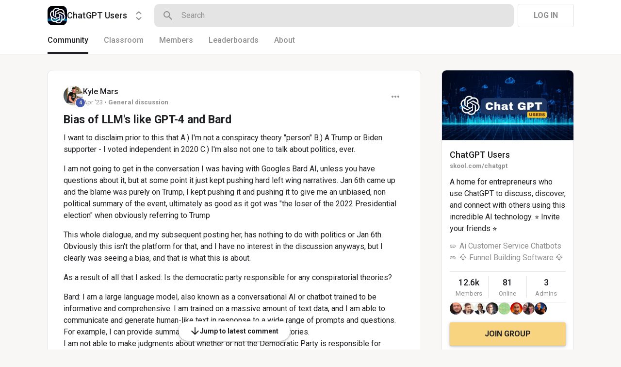

--- FILE ---
content_type: text/html; charset=utf-8
request_url: https://www.skool.com/chatgpt/bias-of-llms-like-gpt-4-and-bard
body_size: 45289
content:
<!DOCTYPE html><html lang="en"><head><meta charSet="utf-8"/><title>Bias of LLM&#x27;s like GPT-4 and Bard · ChatGPT Users</title><meta name="viewport" content="minimum-scale=1, maximum-scale=1, initial-scale=1, width=device-width, shrink-to-fit=no, user-scalable=no"/><meta name="title" content="Bias of LLM&#x27;s like GPT-4 and Bard · ChatGPT Users"/><meta property="og:title" content="Bias of LLM&#x27;s like GPT-4 and Bard · ChatGPT Users"/><meta name="description" content="I want to disclaim prior to this that A.) I&#x27;m not a conspiracy theory &quot;person&quot; B.) A Trump or Biden supporter - I voted independent in 2020 C.) I&#x27;m also not one"/><meta property="og:description" content="I want to disclaim prior to this that A.) I&#x27;m not a conspiracy theory &quot;person&quot; B.) A Trump or Biden supporter - I voted independent in 2020 C.) I&#x27;m also not one"/><meta property="og:image" content="https://assets.skool.com/f/985eda24eb9f41ba8b526d2e74f5f33f/55eb280a54ac40adbc840b248726344c3bc5e1f279934b7fb59f4e9974be5084"/><link rel="apple-touch-icon" href="https://assets.skool.com/f/985eda24eb9f41ba8b526d2e74f5f33f/faa5430b1749483faf595354a9380a71d922373777f6425dba4890fde8dd6fef"/><link rel="icon" type="image/x-icon" href="https://assets.skool.com/skool/ed24268642ae417a9b8e3b9827cdd1fd.ico"/><script type="text/javascript" src="https://017ae153ccc5.edge.sdk.awswaf.com/017ae153ccc5/4aa4380fa03e/challenge.js" defer=""></script><link rel="icon" type="image/x-icon" href="https://assets.skool.com/skool/ed24268642ae417a9b8e3b9827cdd1fd.ico"/><meta name="next-head-count" content="12"/><link rel="stylesheet" data-href="https://fonts.googleapis.com/css?family=Roboto:300,400,500,700&amp;display=swap"/><link rel="stylesheet" data-href="https://fonts.googleapis.com/css?family=IBM+Plex+Sans:500,600&amp;display=swap"/><noscript data-n-css=""></noscript><script defer="" nomodule="" src="/_next/static/chunks/polyfills-42372ed130431b0a.js"></script><script src="/_next/static/chunks/webpack-a546945be72fef3a.js" defer=""></script><script src="/_next/static/chunks/framework-b0ec748c7a4c483a.js" defer=""></script><script src="/_next/static/chunks/main-474fe7d5e346f1d5.js" defer=""></script><script src="/_next/static/chunks/pages/_app-a6de92904951a505.js" defer=""></script><script src="/_next/static/chunks/37a763b4-b1806eed0a61a7f2.js" defer=""></script><script src="/_next/static/chunks/bee240a3-163f24c6acc2119a.js" defer=""></script><script src="/_next/static/chunks/fc83e031-f4ce05bbf62dd5e0.js" defer=""></script><script src="/_next/static/chunks/520c8229-b6fc404b291f8d07.js" defer=""></script><script src="/_next/static/chunks/4280-1d7b255116c7b6c0.js" defer=""></script><script src="/_next/static/chunks/3833-e746725d2bda2fc6.js" defer=""></script><script src="/_next/static/chunks/581-ef87e01ee34593dd.js" defer=""></script><script src="/_next/static/chunks/8541-69ba18c0ae4ab484.js" defer=""></script><script src="/_next/static/chunks/pages/%5Bgroup%5D/%5Bpost%5D-322fab8f2347a681.js" defer=""></script><script src="/_next/static/1768512468381/_buildManifest.js" defer=""></script><script src="/_next/static/1768512468381/_ssgManifest.js" defer=""></script><style data-styled="" data-styled-version="6.1.8">.druoXk{background:#FFFFFF;border:1px solid #E4E4E4;padding:16px;border-radius:10px;}/*!sc*/
data-styled.g1[id="styled__CardWrapper-sc-ppp3il-0"]{content:"druoXk,"}/*!sc*/
.eIZhYp{color:#2E6EF5;cursor:pointer;width:-webkit-fit-content;width:-moz-fit-content;width:fit-content;text-decoration-color:inherit;-webkit-text-decoration:none;text-decoration:none;font-family:'Roboto','Helvetica','Arial',sans-serif;font-weight:normal;font-style:normal;font-size:16px;line-height:1.5;}/*!sc*/
.eIZhYp:hover{-webkit-text-decoration:underline;text-decoration:underline;}/*!sc*/
data-styled.g2[id="styled__BasicTextLink-sc-1brgbbt-0"]{content:"eIZhYp,"}/*!sc*/
.fQYQam{color:inherit;text-decoration-color:inherit;-webkit-text-decoration:none;text-decoration:none;}/*!sc*/
.dfLBTX{color:inherit;text-decoration-color:inherit;-webkit-text-decoration:none;text-decoration:none;}/*!sc*/
.dfLBTX:hover{-webkit-text-decoration:underline;text-decoration:underline;}/*!sc*/
data-styled.g3[id="styled__ChildrenLink-sc-1brgbbt-1"]{content:"fQYQam,dfLBTX,"}/*!sc*/
.bAPjFs{box-sizing:border-box;height:40px;width:40px;display:-webkit-box;display:-webkit-flex;display:-ms-flexbox;display:flex;-webkit-align-items:center;-webkit-box-align:center;-ms-flex-align:center;align-items:center;-webkit-box-pack:center;-ms-flex-pack:center;-webkit-justify-content:center;justify-content:center;color:currentColor;}/*!sc*/
.bAPjFs >svg{height:100%;width:100%;}/*!sc*/
.csronS{box-sizing:border-box;height:18px;width:18px;display:-webkit-box;display:-webkit-flex;display:-ms-flexbox;display:flex;-webkit-align-items:center;-webkit-box-align:center;-ms-flex-align:center;align-items:center;-webkit-box-pack:center;-ms-flex-pack:center;-webkit-justify-content:center;justify-content:center;color:#909090;}/*!sc*/
.csronS >svg{height:100%;width:100%;}/*!sc*/
.bypqlu{box-sizing:border-box;height:40px;width:40px;display:-webkit-box;display:-webkit-flex;display:-ms-flexbox;display:flex;-webkit-align-items:center;-webkit-box-align:center;-ms-flex-align:center;align-items:center;-webkit-box-pack:center;-ms-flex-pack:center;-webkit-justify-content:center;justify-content:center;color:#909090;}/*!sc*/
.bypqlu >svg{height:100%;width:100%;}/*!sc*/
data-styled.g7[id="styled__IconWrapper-sc-zxv7pb-0"]{content:"bAPjFs,csronS,bypqlu,"}/*!sc*/
.fxXppW{border:none;display:-webkit-box;display:-webkit-flex;display:-ms-flexbox;display:flex;-webkit-align-items:center;-webkit-box-align:center;-ms-flex-align:center;align-items:center;-webkit-box-pack:center;-ms-flex-pack:center;-webkit-justify-content:center;justify-content:center;text-transform:uppercase;border-radius:4px;color:#202124;position:relative;overflow:hidden;gap:8px;-webkit-transition:background-color 100ms ease;transition:background-color 100ms ease;-webkit-tap-highlight-color:transparent;font-family:'Roboto','Helvetica','Arial',sans-serif;font-weight:bold;font-style:normal;font-size:16px;line-height:1.5;height:48px;padding:0px 32px;width:-webkit-fit-content;width:-moz-fit-content;width:fit-content;background-color:#FFFFFF;border:1px solid #E4E4E4;color:#909090;}/*!sc*/
.fxXppW:enabled{cursor:pointer;}/*!sc*/
.fxXppW:hover{color:#202124;}/*!sc*/
.cmEbuL{border:none;display:-webkit-box;display:-webkit-flex;display:-ms-flexbox;display:flex;-webkit-align-items:center;-webkit-box-align:center;-ms-flex-align:center;align-items:center;-webkit-box-pack:center;-ms-flex-pack:center;-webkit-justify-content:center;justify-content:center;text-transform:uppercase;border-radius:4px;color:#202124;position:relative;overflow:hidden;gap:8px;-webkit-transition:background-color 100ms ease;transition:background-color 100ms ease;-webkit-tap-highlight-color:transparent;font-family:'Roboto','Helvetica','Arial',sans-serif;font-weight:bold;font-style:normal;font-size:16px;line-height:1.5;height:48px;padding:0px 32px;width:-webkit-fit-content;width:-moz-fit-content;width:fit-content;background-color:#F8D481;color:#202124;box-shadow:0px 1px 2px rgba(60, 64, 67, 0.32),0px 2px 6px rgba(60, 64, 67, 0.15),0px 1px 8px rgba(0, 0, 0, 0.1);}/*!sc*/
.cmEbuL:enabled{cursor:pointer;}/*!sc*/
.cmEbuL:hover{background-color:#F1D07C;}/*!sc*/
.hbziaX{border:none;display:-webkit-box;display:-webkit-flex;display:-ms-flexbox;display:flex;-webkit-align-items:center;-webkit-box-align:center;-ms-flex-align:center;align-items:center;-webkit-box-pack:center;-ms-flex-pack:center;-webkit-justify-content:center;justify-content:center;text-transform:uppercase;border-radius:4px;color:#202124;position:relative;overflow:hidden;gap:8px;-webkit-transition:background-color 100ms ease;transition:background-color 100ms ease;-webkit-tap-highlight-color:transparent;font-family:'Roboto','Helvetica','Arial',sans-serif;font-weight:bold;font-style:normal;font-size:16px;line-height:1.5;height:48px;padding:0px 32px;width:-webkit-fit-content;width:-moz-fit-content;width:fit-content;background-color:transparent;color:#909090;width:-webkit-fit-content;width:-moz-fit-content;width:fit-content;text-transform:none;color:#2E6EF5;font-family:'Roboto','Helvetica','Arial',sans-serif;font-weight:normal;font-style:normal;font-size:13px;line-height:1.5;padding:0px;}/*!sc*/
.hbziaX:enabled{cursor:pointer;}/*!sc*/
.hbziaX:hover{color:#202124;}/*!sc*/
.hbziaX:hover{-webkit-text-decoration:underline;text-decoration:underline;color:#2E6EF5;}/*!sc*/
data-styled.g9[id="styled__ButtonWrapper-sc-1crx28g-1"]{content:"fxXppW,cmEbuL,hbziaX,"}/*!sc*/
.hhxBJB{width:24px;height:24px;border:2px solid #909090;border-radius:50%;border-top-color:transparent;-webkit-animation:iOtnio 0.6s linear infinite;animation:iOtnio 0.6s linear infinite;}/*!sc*/
data-styled.g12[id="styled__CircularProgressWrapper-sc-1oy0wy4-1"]{content:"hhxBJB,"}/*!sc*/
html{box-sizing:border-box;-webkit-font-smoothing:antialiased;-moz-osx-font-smoothing:grayscale;}/*!sc*/
*,*::before,*::after{box-sizing:inherit;}/*!sc*/
body{color:#202124;margin:0;font-size:0.875rem;font-family:"Roboto","Helvetica","Arial",sans-serif;font-weight:400;line-height:1.43;letter-spacing:0;background-color:#F8F7F5;}/*!sc*/
body::backdrop{background-color:#F8F7F5;}/*!sc*/
data-styled.g20[id="sc-global-cpHjxm1"]{content:"sc-global-cpHjxm1,"}/*!sc*/
.cLUzUx{font-family:'Roboto','Helvetica','Arial',sans-serif;font-weight:normal;font-style:normal;font-size:16px;line-height:1.5;position:absolute;pointer-events:none;left:14px;top:14px;color:#909090;-webkit-transition:color 200ms cubic-bezier(0,0,0.2,1) 0ms,-webkit-transform 200ms cubic-bezier(0,0,0.2,1) 0ms;transition:color 200ms cubic-bezier(0,0,0.2,1) 0ms,transform 200ms cubic-bezier(0,0,0.2,1) 0ms;transform-origin:0 0;-webkit-transform:translate(0,-24px) scale(0.8125);-moz-transform:translate(0,-24px) scale(0.8125);-ms-transform:translate(0,-24px) scale(0.8125);transform:translate(0,-24px) scale(0.8125);}/*!sc*/
data-styled.g32[id="styled__InputLabel-sc-1saiqqb-0"]{content:"cLUzUx,"}/*!sc*/
.hSIZUe{box-sizing:border-box;height:100%;width:100%;border:none;background-color:transparent;color:#202124;font-family:'Roboto','Helvetica','Arial',sans-serif;font-weight:normal;font-style:normal;font-size:16px;line-height:1.5;padding:0px 14px;height:52px;}/*!sc*/
.hSIZUe:focus{outline:none;}/*!sc*/
.hSIZUe::-webkit-input-placeholder{color:#909090;font-family:'Roboto','Helvetica','Arial',sans-serif;font-weight:normal;font-style:normal;font-size:16px;line-height:1.5;}/*!sc*/
.hSIZUe::-moz-placeholder{color:#909090;font-family:'Roboto','Helvetica','Arial',sans-serif;font-weight:normal;font-style:normal;font-size:16px;line-height:1.5;}/*!sc*/
.hSIZUe:-ms-input-placeholder{color:#909090;font-family:'Roboto','Helvetica','Arial',sans-serif;font-weight:normal;font-style:normal;font-size:16px;line-height:1.5;}/*!sc*/
.hSIZUe::placeholder{color:#909090;font-family:'Roboto','Helvetica','Arial',sans-serif;font-weight:normal;font-style:normal;font-size:16px;line-height:1.5;}/*!sc*/
data-styled.g33[id="styled__SingleLineInput-sc-1saiqqb-1"]{content:"hSIZUe,"}/*!sc*/
.iKYtJR{box-sizing:border-box;position:relative;min-height:52px;display:-webkit-box;display:-webkit-flex;display:-ms-flexbox;display:flex;-webkit-align-items:center;-webkit-box-align:center;-ms-flex-align:center;align-items:center;white-space:nowrap;padding-left:12px;}/*!sc*/
.iKYtJR:focus-within .styled__InputBorder-sc-1saiqqb-3{border:2px solid #202124;}/*!sc*/
.iKYtJR:focus-within .styled__InputLabel-sc-1saiqqb-0{color:#202124;}/*!sc*/
.iKYtJR:focus-within .styled__InputLabel-sc-1saiqqb-0{transform-origin:0 0;-webkit-transform:translate(0,-24px) scale(0.8125);-moz-transform:translate(0,-24px) scale(0.8125);-ms-transform:translate(0,-24px) scale(0.8125);transform:translate(0,-24px) scale(0.8125);}/*!sc*/
.iKYtJR:focus-within .styled__InputBorder-sc-1saiqqb-3 >legend{max-width:100%;}/*!sc*/
data-styled.g36[id="styled__InputWrapper-sc-1saiqqb-4"]{content:"iKYtJR,"}/*!sc*/
.jxyKwe{display:-webkit-box;display:-webkit-flex;display:-ms-flexbox;display:flex;-webkit-flex-direction:column;-ms-flex-direction:column;flex-direction:column;}/*!sc*/
data-styled.g37[id="styled__InputContainer-sc-1saiqqb-5"]{content:"jxyKwe,"}/*!sc*/
.crIHbm{display:-webkit-box;display:-webkit-flex;display:-ms-flexbox;display:flex;-webkit-box-pack:justify;-webkit-justify-content:space-between;justify-content:space-between;}/*!sc*/
.ibmsai{display:-webkit-box;display:-webkit-flex;display:-ms-flexbox;display:flex;-webkit-align-items:center;-webkit-box-align:center;-ms-flex-align:center;align-items:center;gap:8px;}/*!sc*/
.kxjOSJ{display:-webkit-box;display:-webkit-flex;display:-ms-flexbox;display:flex;}/*!sc*/
.kMkWkI{display:-webkit-box;display:-webkit-flex;display:-ms-flexbox;display:flex;padding-left:32px;padding-right:32px;padding-top:32px;padding-bottom:8px;}/*!sc*/
.frkaaY{display:-webkit-box;display:-webkit-flex;display:-ms-flexbox;display:flex;-webkit-box-flex:1;-webkit-flex-grow:1;-ms-flex-positive:1;flex-grow:1;gap:8px;}/*!sc*/
.eOmUvu{display:-webkit-box;display:-webkit-flex;display:-ms-flexbox;display:flex;-webkit-align-items:center;-webkit-box-align:center;-ms-flex-align:center;align-items:center;}/*!sc*/
.jSzCth{display:-webkit-box;display:-webkit-flex;display:-ms-flexbox;display:flex;margin-top:8px;}/*!sc*/
.dUAVMa{display:-webkit-box;display:-webkit-flex;display:-ms-flexbox;display:flex;-webkit-align-items:center;-webkit-box-align:center;-ms-flex-align:center;align-items:center;gap:16px;padding-left:32px;padding-right:32px;padding-top:8px;padding-bottom:16px;}/*!sc*/
.leWxBN{display:-webkit-box;display:-webkit-flex;display:-ms-flexbox;display:flex;padding-left:10px;padding-right:10px;}/*!sc*/
.fPOhhm{display:-webkit-box;display:-webkit-flex;display:-ms-flexbox;display:flex;gap:16px;height:100%;}/*!sc*/
.hChSku{display:-webkit-box;display:-webkit-flex;display:-ms-flexbox;display:flex;gap:16px;}/*!sc*/
.dNKAKT{display:-webkit-box;display:-webkit-flex;display:-ms-flexbox;display:flex;-webkit-box-pack:center;-ms-flex-pack:center;-webkit-justify-content:center;justify-content:center;-webkit-align-items:baseline;-webkit-box-align:baseline;-ms-flex-align:baseline;align-items:baseline;gap:6px;}/*!sc*/
data-styled.g63[id="styled__BoxWrapper-sc-esqoz3-0"]{content:"crIHbm,ibmsai,kxjOSJ,kMkWkI,frkaaY,eOmUvu,jSzCth,dUAVMa,leWxBN,fPOhhm,hChSku,dNKAKT,"}/*!sc*/
.duwkcK{-webkit-flex-direction:column;-ms-flex-direction:column;flex-direction:column;}/*!sc*/
data-styled.g64[id="Column-sc-1h1w9fe-0"]{content:"duwkcK,"}/*!sc*/
.kfVcuA{-webkit-flex-direction:row;-ms-flex-direction:row;flex-direction:row;}/*!sc*/
data-styled.g65[id="Row-sc-dwrxl6-0"]{content:"kfVcuA,"}/*!sc*/
.iOFoTZ{color:#202124;font-family:'Roboto','Helvetica','Arial',sans-serif;font-weight:500;font-style:normal;font-size:16px;line-height:1.5;}/*!sc*/
.VmRdT{color:#202124;font-family:'Roboto','Helvetica','Arial',sans-serif;font-weight:500;font-style:normal;font-size:18px;line-height:1.5;}/*!sc*/
.kHjwY{color:#909090;font-family:'Roboto','Helvetica','Arial',sans-serif;font-weight:normal;font-style:normal;font-size:13px;line-height:1.5;}/*!sc*/
.dAnakK{color:#FFFFFF;text-align:center;line-height:25;font-family:'Roboto','Helvetica','Arial',sans-serif;font-weight:bold;font-style:normal;font-size:16px;line-height:1.5;}/*!sc*/
.glakZO{color:#202124;font-family:'Roboto','Helvetica','Arial',sans-serif;font-weight:normal;font-style:normal;font-size:16px;line-height:1.5;white-space:nowrap;overflow:hidden;text-overflow:ellipsis;}/*!sc*/
.eRVXAz{color:#202124;font-family:'Roboto','Helvetica','Arial',sans-serif;font-weight:normal;font-style:normal;font-size:16px;line-height:1.5;}/*!sc*/
.iIlmhz{color:#909090;text-align:center;line-height:25;font-family:'Roboto','Helvetica','Arial',sans-serif;font-weight:bold;font-style:normal;font-size:16px;line-height:1.5;}/*!sc*/
data-styled.g92[id="styled__TypographyWrapper-sc-70zmwu-0"]{content:"iOFoTZ,VmRdT,kHjwY,dAnakK,glakZO,eRVXAz,iIlmhz,"}/*!sc*/
.eqcLoO{display:-webkit-inline-box;display:-webkit-inline-flex;display:-ms-inline-flexbox;display:inline-flex;-webkit-align-items:center;-webkit-box-align:center;-ms-flex-align:center;align-items:center;}/*!sc*/
.eqcLoO >div:first-child{max-width:100%;}/*!sc*/
.fhCdav{display:-webkit-inline-box;display:-webkit-inline-flex;display:-ms-inline-flexbox;display:inline-flex;-webkit-align-items:center;-webkit-box-align:center;-ms-flex-align:center;align-items:center;white-space:nowrap;overflow:hidden;text-overflow:ellipsis;}/*!sc*/
.fhCdav >div:first-child{max-width:100%;}/*!sc*/
data-styled.g116[id="styled__UserNameWrapper-sc-24o0l3-0"]{content:"eqcLoO,fhCdav,"}/*!sc*/
.lka-duB{color:#202124;display:block;white-space:nowrap;overflow:hidden;text-overflow:ellipsis;}/*!sc*/
.lka-duB:hover{-webkit-text-decoration:underline;text-decoration:underline;}/*!sc*/
.lka-duB em{font-style:normal;background-color:#FAE3AC;color:#202124;}/*!sc*/
data-styled.g117[id="styled__UserNameText-sc-24o0l3-1"]{content:"lka-duB,"}/*!sc*/
.hUHbck{min-width:0px;display:-webkit-box;display:-webkit-flex;display:-ms-flexbox;display:flex;-webkit-align-items:center;-webkit-box-align:center;-ms-flex-align:center;align-items:center;gap:4px;}/*!sc*/
.hUHbck >div:first-child{max-width:100%;overflow:hidden;}/*!sc*/
.hUHbck >div:first-child *{max-width:100%;}/*!sc*/
.hUHbck >div:not(:first-child){cursor:pointer;-webkit-transform:translateY(-1px);-moz-transform:translateY(-1px);-ms-transform:translateY(-1px);transform:translateY(-1px);}/*!sc*/
.hUHbck >div:not(:first-child):hover{-webkit-text-decoration:underline;text-decoration:underline;}/*!sc*/
data-styled.g118[id="styled__UserNameWithStatus-sc-24o0l3-2"]{content:"hUHbck,"}/*!sc*/
.dyMUsR{width:40px;height:40px;position:relative;display:-webkit-box;display:-webkit-flex;display:-ms-flexbox;display:flex;-webkit-box-pack:center;-ms-flex-pack:center;-webkit-justify-content:center;justify-content:center;-webkit-align-items:center;-webkit-box-align:center;-ms-flex-align:center;align-items:center;overflow:hidden;-webkit-flex-shrink:0;-ms-flex-negative:0;flex-shrink:0;-webkit-user-select:none;-moz-user-select:none;-ms-user-select:none;user-select:none;border-radius:50%;}/*!sc*/
.dyMUsR >img{color:transparent;width:100%;height:100%;object-fit:cover;text-align:center;}/*!sc*/
.dzbYxh{width:32px;height:32px;position:relative;display:-webkit-box;display:-webkit-flex;display:-ms-flexbox;display:flex;-webkit-box-pack:center;-ms-flex-pack:center;-webkit-justify-content:center;justify-content:center;-webkit-align-items:center;-webkit-box-align:center;-ms-flex-align:center;align-items:center;overflow:hidden;-webkit-flex-shrink:0;-ms-flex-negative:0;flex-shrink:0;-webkit-user-select:none;-moz-user-select:none;-ms-user-select:none;user-select:none;border-radius:50%;}/*!sc*/
.dzbYxh >img{color:transparent;width:100%;height:100%;object-fit:cover;text-align:center;}/*!sc*/
data-styled.g119[id="styled__AvatarWrapper-sc-1ruw40r-0"]{content:"dyMUsR,dzbYxh,"}/*!sc*/
.eUHsSm{position:relative;display:-webkit-box;display:-webkit-flex;display:-ms-flexbox;display:flex;-webkit-align-items:center;-webkit-box-align:center;-ms-flex-align:center;align-items:center;-webkit-box-pack:center;-ms-flex-pack:center;-webkit-justify-content:center;justify-content:center;height:40px;width:40px;}/*!sc*/
.eUHsSm >svg{overflow:visible;}/*!sc*/
.eUsoNW{position:relative;display:-webkit-box;display:-webkit-flex;display:-ms-flexbox;display:flex;-webkit-align-items:center;-webkit-box-align:center;-ms-flex-align:center;align-items:center;-webkit-box-pack:center;-ms-flex-pack:center;-webkit-justify-content:center;justify-content:center;height:32px;width:32px;}/*!sc*/
.eUsoNW >svg{overflow:visible;}/*!sc*/
data-styled.g120[id="styled__AvatarWrapper-sc-1o1lx2q-0"]{content:"eUHsSm,eUsoNW,"}/*!sc*/
.iVfNoI{position:absolute;z-index:1;right:-5px;bottom:-5px;line-height:0;}/*!sc*/
data-styled.g122[id="styled__BadgeWrapper-sc-1o1lx2q-2"]{content:"iVfNoI,"}/*!sc*/
.gHKGsa{position:absolute;top:26px;left:8px;z-index:0;}/*!sc*/
data-styled.g187[id="styled__TopRankWrapper-sc-hb97og-27"]{content:"gHKGsa,"}/*!sc*/
.itBeaO{-webkit-flex-shrink:0;-ms-flex-negative:0;flex-shrink:0;width:27px;margin-right:8px;height:27px;border-radius:50%;background-color:#F8D481;margin-bottom:3px;z-index:1;display:-webkit-box;display:-webkit-flex;display:-ms-flexbox;display:flex;-webkit-box-pack:center;-ms-flex-pack:center;-webkit-justify-content:center;justify-content:center;-webkit-align-items:center;-webkit-box-align:center;-ms-flex-align:center;align-items:center;}/*!sc*/
.jERTso{-webkit-flex-shrink:0;-ms-flex-negative:0;flex-shrink:0;width:27px;margin-right:8px;height:27px;border-radius:50%;background-color:#909090;margin-bottom:3px;z-index:1;display:-webkit-box;display:-webkit-flex;display:-ms-flexbox;display:flex;-webkit-box-pack:center;-ms-flex-pack:center;-webkit-justify-content:center;justify-content:center;-webkit-align-items:center;-webkit-box-align:center;-ms-flex-align:center;align-items:center;}/*!sc*/
.elYkuA{-webkit-flex-shrink:0;-ms-flex-negative:0;flex-shrink:0;width:27px;margin-right:8px;height:27px;border-radius:50%;background-color:#A77B53;margin-bottom:3px;z-index:1;display:-webkit-box;display:-webkit-flex;display:-ms-flexbox;display:flex;-webkit-box-pack:center;-ms-flex-pack:center;-webkit-justify-content:center;justify-content:center;-webkit-align-items:center;-webkit-box-align:center;-ms-flex-align:center;align-items:center;}/*!sc*/
.bjxBoH{-webkit-flex-shrink:0;-ms-flex-negative:0;flex-shrink:0;width:27px;margin-right:8px;height:27px;border-radius:50%;background-color:inherit;margin-bottom:3px;z-index:1;display:-webkit-box;display:-webkit-flex;display:-ms-flexbox;display:flex;-webkit-box-pack:center;-ms-flex-pack:center;-webkit-justify-content:center;justify-content:center;-webkit-align-items:center;-webkit-box-align:center;-ms-flex-align:center;align-items:center;}/*!sc*/
data-styled.g188[id="styled__UserRankWrapper-sc-hb97og-28"]{content:"itBeaO,jERTso,elYkuA,bjxBoH,"}/*!sc*/
.bDEMMW{margin-left:1px;}/*!sc*/
data-styled.g189[id="styled__RankText-sc-hb97og-29"]{content:"bDEMMW,"}/*!sc*/
.cMELsw{margin-top:16px;}/*!sc*/
data-styled.g196[id="styled__LeaderboardsPreviewWrapper-sc-fdzhoh-0"]{content:"cMELsw,"}/*!sc*/
.ljJjfl{font-family:'Roboto','Helvetica','Arial',sans-serif;font-weight:500;font-style:normal;font-size:16px;line-height:1.5;}/*!sc*/
data-styled.g197[id="styled__LeaderboardsPreviewTitle-sc-fdzhoh-1"]{content:"ljJjfl,"}/*!sc*/
.jKDhwU{font-family:'Roboto','Helvetica','Arial',sans-serif;font-weight:bold;font-style:normal;font-size:13px;line-height:1.5;-webkit-flex-shrink:0;-ms-flex-negative:0;flex-shrink:0;padding-left:8px;white-space:nowrap;color:#4357AD;}/*!sc*/
data-styled.g198[id="styled__LeaderboardsPreviewPoints-sc-fdzhoh-2"]{content:"jKDhwU,"}/*!sc*/
.gWTETP{border-top:1px solid #E4E4E4;padding-top:16px;display:-webkit-box;display:-webkit-flex;display:-ms-flexbox;display:flex;-webkit-align-items:center;-webkit-box-align:center;-ms-flex-align:center;align-items:center;-webkit-box-pack:center;-ms-flex-pack:center;-webkit-justify-content:center;justify-content:center;width:100%;}/*!sc*/
data-styled.g199[id="styled__LeaderboardPreviewSeeAllWrapper-sc-fdzhoh-3"]{content:"gWTETP,"}/*!sc*/
.ijSHmP{font-family:'Roboto','Helvetica','Arial',sans-serif;font-weight:normal;font-style:normal;font-size:13px;line-height:1.5;height:auto;}/*!sc*/
data-styled.g200[id="styled__LeaderboardPreviewSeeAll-sc-fdzhoh-4"]{content:"ijSHmP,"}/*!sc*/
.jelCJQ{display:-webkit-box;display:-webkit-flex;display:-ms-flexbox;display:flex;-webkit-align-items:center;-webkit-box-align:center;-ms-flex-align:center;align-items:center;-webkit-flex:1;-ms-flex:1;flex:1;min-width:0px;gap:9px;}/*!sc*/
data-styled.g201[id="styled__LeaderboardsPreviewUser-sc-fdzhoh-5"]{content:"jelCJQ,"}/*!sc*/
.bNFvXu{display:-webkit-box;display:-webkit-flex;display:-ms-flexbox;display:flex;position:relative;-webkit-align-items:center;-webkit-box-align:center;-ms-flex-align:center;align-items:center;-webkit-box-pack:start;-ms-flex-pack:start;-webkit-justify-content:flex-start;justify-content:flex-start;height:38px;}/*!sc*/
data-styled.g202[id="styled__LeaderboardsPreviewItem-sc-fdzhoh-6"]{content:"bNFvXu,"}/*!sc*/
.bAUnWw{-webkit-background-size:cover!important;background-size:cover!important;border-radius:10px;color:#ffffff;display:-webkit-box;display:-webkit-flex;display:-ms-flexbox;display:flex;-webkit-align-items:center;-webkit-box-align:center;-ms-flex-align:center;align-items:center;-webkit-box-pack:center;-ms-flex-pack:center;-webkit-justify-content:center;justify-content:center;height:40px;width:40px;background:url(https://assets.skool.com/f/985eda24eb9f41ba8b526d2e74f5f33f/faa5430b1749483faf595354a9380a71d922373777f6425dba4890fde8dd6fef);font-family:'Roboto','Helvetica','Arial',sans-serif;font-weight:500;font-style:normal;font-size:18px;line-height:1.5;}/*!sc*/
data-styled.g203[id="styled__GroupLogoWrapper-sc-1jx0ui5-0"]{content:"bAUnWw,"}/*!sc*/
.inoBFJ{font-family:'Roboto','Helvetica','Arial',sans-serif;font-weight:500;font-style:normal;font-size:18px;line-height:1.5;}/*!sc*/
data-styled.g204[id="styled__GroupNameWrapper-sc-1kgd9zz-0"]{content:"inoBFJ,"}/*!sc*/
.cYcQvY{gap:8px;height:100%;}/*!sc*/
.cYcQvY a{display:-webkit-box;display:-webkit-flex;display:-ms-flexbox;display:flex;}/*!sc*/
data-styled.g208[id="styled__SwitcherContent-sc-zk3028-0"]{content:"cYcQvY,"}/*!sc*/
.fCHmQj{padding:4px 0px;border-radius:10px;cursor:pointer;-webkit-transition:background 150ms ease-in-out;transition:background 150ms ease-in-out;}/*!sc*/
data-styled.g211[id="styled__SwitcherHome-sc-zk3028-3"]{content:"fCHmQj,"}/*!sc*/
.hkeeNI >div>div:first-child{width:100%;height:100%;}/*!sc*/
.hkeeNI >div>div:first-child button{width:48px;height:48px;}/*!sc*/
.hkeeNI >div>div:first-child button svg{width:12px;height:20px;}/*!sc*/
data-styled.g212[id="styled__DropdownMenuWrapper-sc-zk3028-4"]{content:"hkeeNI,"}/*!sc*/
.jzkLGM >span{line-height:1.2;}/*!sc*/
data-styled.g213[id="styled__GroupNameWrapper-sc-zk3028-5"]{content:"jzkLGM,"}/*!sc*/
.clPGTu{width:116px;padding:11px 24px;}/*!sc*/
data-styled.g215[id="styled__SignUpButtonDesktop-sc-1y5fz1y-0"]{content:"clPGTu,"}/*!sc*/
.foLFEL{position:fixed;left:0px;top:145px;z-index:1000;display:-webkit-box;display:-webkit-flex;display:-ms-flexbox;display:flex;-webkit-flex-direction:column;-ms-flex-direction:column;flex-direction:column;}/*!sc*/
.foLFEL >button{margin-left:16px;margin-top:16px;display:none;}/*!sc*/
.foLFEL:hover >button{display:-webkit-box;display:-webkit-flex;display:-ms-flexbox;display:flex;}/*!sc*/
@media (max-width:1200px){.foLFEL{display:none;}}/*!sc*/
data-styled.g216[id="styled__PinnedGroupSwitcherContainer-sc-10stisx-1"]{content:"foLFEL,"}/*!sc*/
.llFRgy{display:-webkit-box;display:-webkit-flex;display:-ms-flexbox;display:flex;-webkit-flex-direction:column;-ms-flex-direction:column;flex-direction:column;gap:16px;}/*!sc*/
data-styled.g218[id="styled__GroupsWrapper-sc-10stisx-3"]{content:"llFRgy,"}/*!sc*/
.cna-DVY{display:-webkit-box;display:-webkit-flex;display:-ms-flexbox;display:flex;-webkit-flex-direction:column;-ms-flex-direction:column;flex-direction:column;}/*!sc*/
data-styled.g219[id="styled__DesktopLayoutWrapper-sc-vae51c-0"]{content:"cna-DVY,"}/*!sc*/
.bmHYBe{display:-webkit-box;display:-webkit-flex;display:-ms-flexbox;display:flex;-webkit-flex-direction:column;-ms-flex-direction:column;flex-direction:column;width:100%;height:100%;max-width:1085px;min-width:768px;position:relative;-webkit-box-pack:justify;-webkit-justify-content:space-between;justify-content:space-between;padding:8px 0px;padding:8px 0px 0px 0px;}/*!sc*/
.jitoAq{display:-webkit-box;display:-webkit-flex;display:-ms-flexbox;display:flex;-webkit-flex-direction:column;-ms-flex-direction:column;flex-direction:column;width:100%;height:100%;max-width:1085px;min-width:768px;position:relative;-webkit-box-pack:justify;-webkit-justify-content:space-between;justify-content:space-between;padding:8px 0px;}/*!sc*/
data-styled.g221[id="styled__NavContainer-sc-vae51c-2"]{content:"bmHYBe,jitoAq,"}/*!sc*/
.bPHsRP{height:100%;width:100%;display:-webkit-box;display:-webkit-flex;display:-ms-flexbox;display:flex;-webkit-flex-direction:column;-ms-flex-direction:column;flex-direction:column;-webkit-align-items:center;-webkit-box-align:center;-ms-flex-align:center;align-items:center;padding:0px;}/*!sc*/
data-styled.g222[id="styled__DesktopLayoutRoot-sc-vae51c-3"]{content:"bPHsRP,"}/*!sc*/
.cViMdz{height:100%;width:100%;min-width:768px;max-width:1085px;}/*!sc*/
data-styled.g223[id="styled__ContentWrapper-sc-vae51c-4"]{content:"cViMdz,"}/*!sc*/
.dcMBNg{top:0px;width:100%;z-index:1100;display:-webkit-box;display:-webkit-flex;display:-ms-flexbox;display:flex;position:absolute;-webkit-align-items:center;-webkit-box-align:center;-ms-flex-align:center;align-items:center;-webkit-box-pack:center;-ms-flex-pack:center;-webkit-justify-content:center;justify-content:center;background:#FFFFFF;background-color:#FFFFFF;border-bottom:1px solid #E4E4E4;height:112px;}/*!sc*/
@media (max-width:975px){.dcMBNg{padding-left:8px;}}/*!sc*/
data-styled.g224[id="styled__LayoutNav-sc-vae51c-5"]{content:"dcMBNg,"}/*!sc*/
.dLZUMO{-webkit-flex:1;-ms-flex:1;flex:1;padding:0px 8px;}/*!sc*/
data-styled.g225[id="styled__LayoutNavCenter-sc-vae51c-6"]{content:"dLZUMO,"}/*!sc*/
.lldApZ{cursor:pointer;padding:0 16px;}/*!sc*/
.lldApZ:first-child{padding-left:0px;}/*!sc*/
.lldApZ:hover>div{color:#202124;}/*!sc*/
data-styled.g226[id="styled__RouteTabLink-sc-vae51c-7"]{content:"lldApZ,"}/*!sc*/
.cEuwmX{height:40px;font-family:'Roboto','Helvetica','Arial',sans-serif;font-weight:500;font-style:normal;font-size:16px;line-height:1.5;border-bottom:4px solid transparent;color:#909090;border-bottom:4px solid #202124;color:#202124;}/*!sc*/
.jSMzCt{height:40px;font-family:'Roboto','Helvetica','Arial',sans-serif;font-weight:500;font-style:normal;font-size:16px;line-height:1.5;border-bottom:4px solid transparent;color:#909090;}/*!sc*/
data-styled.g227[id="styled__RouteTab-sc-vae51c-8"]{content:"cEuwmX,jSMzCt,"}/*!sc*/
.cPUDGL{display:-webkit-box;display:-webkit-flex;display:-ms-flexbox;display:flex;-webkit-box-pack:end;-ms-flex-pack:end;-webkit-justify-content:flex-end;justify-content:flex-end;}/*!sc*/
data-styled.g228[id="styled__NavButtonWrapper-sc-vae51c-9"]{content:"cPUDGL,"}/*!sc*/
.hdBDzG{display:-webkit-box;display:-webkit-flex;display:-ms-flexbox;display:flex;width:100%;}/*!sc*/
data-styled.g229[id="styled__MainNavContent-sc-vae51c-10"]{content:"hdBDzG,"}/*!sc*/
.jJmsRL{display:-webkit-box;display:-webkit-flex;display:-ms-flexbox;display:flex;}/*!sc*/
data-styled.g230[id="styled__HeaderLinks-sc-vae51c-11"]{content:"jJmsRL,"}/*!sc*/
.JeZEb{word-break:break-word;color:#202124;font-family:'Roboto','Helvetica','Arial',sans-serif;font-weight:normal;font-style:normal;font-size:16px;line-height:1.5;}/*!sc*/
data-styled.g232[id="styled__Wrapper-sc-y5pp90-0"]{content:"JeZEb,"}/*!sc*/
.eHgPWw{margin:0;}/*!sc*/
.eHgPWw:last-child{margin-bottom:0;}/*!sc*/
.eHgPWw a{color:#2E6EF5;-webkit-text-decoration:none;text-decoration:none;}/*!sc*/
.eHgPWw a:hover{-webkit-text-decoration:underline;text-decoration:underline;}/*!sc*/
data-styled.g235[id="styled__Paragraph-sc-y5pp90-3"]{content:"eHgPWw,"}/*!sc*/
.jywEHS{height:16px;margin:0;}/*!sc*/
data-styled.g236[id="styled__EmptyParagraph-sc-y5pp90-4"]{content:"jywEHS,"}/*!sc*/
.kNVRb{-webkit-box-pack:space-around;-ms-flex-pack:space-around;-webkit-justify-content:space-around;justify-content:space-around;border-width:1px 0px;border-color:#E4E4E4;border-style:solid;padding:8px 0px;}/*!sc*/
.kNVRb>*{-webkit-flex:1 1 0;-ms-flex:1 1 0;flex:1 1 0;}/*!sc*/
data-styled.g239[id="styled__StatsRow-sc-1ptbmdu-0"]{content:"kNVRb,"}/*!sc*/
.SjqTf{display:-webkit-box;display:-webkit-flex;display:-ms-flexbox;display:flex;-webkit-flex-direction:column;-ms-flex-direction:column;flex-direction:column;}/*!sc*/
data-styled.g240[id="styled__JoinGroupButtonWrapper-sc-f3r574-0"]{content:"SjqTf,"}/*!sc*/
.jORrEw{display:-webkit-box;display:-webkit-flex;display:-ms-flexbox;display:flex;-webkit-align-items:center;-webkit-box-align:center;-ms-flex-align:center;align-items:center;}/*!sc*/
data-styled.g246[id="styled__GroupLinkWrapper-sc-ls68c6-3"]{content:"jORrEw,"}/*!sc*/
.jPRvBd{font-family:'Roboto','Helvetica','Arial',sans-serif;font-weight:500;font-style:normal;font-size:18px;line-height:1.5;}/*!sc*/
data-styled.g247[id="styled__GroupNameWrapper-sc-ls68c6-4"]{content:"jPRvBd,"}/*!sc*/
.kKbKZz{color:#909090;cursor:pointer;font-family:'Roboto','Helvetica','Arial',sans-serif;font-weight:bold;font-style:normal;font-size:13px;line-height:1.5;white-space:nowrap;overflow:hidden;text-overflow:ellipsis;}/*!sc*/
data-styled.g249[id="styled__GroupUrl-sc-ls68c6-9"]{content:"kKbKZz,"}/*!sc*/
.hhIPnb{padding:0;overflow:hidden;}/*!sc*/
data-styled.g301[id="styled__AsideGroupCard-sc-1qg8wku-1"]{content:"hhIPnb,"}/*!sc*/
.cZTrbt{padding:16px;}/*!sc*/
data-styled.g302[id="styled__AsideGroupCardContent-sc-1qg8wku-2"]{content:"cZTrbt,"}/*!sc*/
.hJXOwk{display:block;height:144px;width:100%;object-fit:cover;position:relative;}/*!sc*/
data-styled.g303[id="styled__AsideGroupCardImage-sc-1qg8wku-3"]{content:"hJXOwk,"}/*!sc*/
.hNWlRV{height:144px;display:-webkit-box;display:-webkit-flex;display:-ms-flexbox;display:flex;-webkit-align-items:center;-webkit-box-align:center;-ms-flex-align:center;align-items:center;-webkit-box-pack:center;-ms-flex-pack:center;-webkit-justify-content:center;justify-content:center;-webkit-user-select:none;-moz-user-select:none;-ms-user-select:none;user-select:none;}/*!sc*/
data-styled.g306[id="styled__MediaContentWrapper-sc-1qg8wku-6"]{content:"hNWlRV,"}/*!sc*/
.dxtzCm{position:relative;overflow:hidden;}/*!sc*/
data-styled.g307[id="styled__AsideGroupCardWrapper-sc-1qg8wku-7"]{content:"dxtzCm,"}/*!sc*/
.yzYBL{height:calc(100% - 144px);margin-top:144px;position:relative;display:-webkit-box;display:-webkit-flex;display:-ms-flexbox;display:flex;width:100%;-webkit-box-flex-wrap:nowrap;-webkit-flex-wrap:nowrap;-ms-flex-wrap:nowrap;flex-wrap:nowrap;-webkit-box-pack:start;-ms-flex-pack:start;-webkit-justify-content:flex-start;justify-content:flex-start;min-width:768px;max-width:1085px;}/*!sc*/
data-styled.g351[id="styled__AsideLayoutWrapper-sc-z7hf1f-0"]{content:"yzYBL,"}/*!sc*/
.qcKKa{-webkit-flex:2 1 100%;-ms-flex:2 1 100%;flex:2 1 100%;min-width:471px;max-width:770px;}/*!sc*/
data-styled.g352[id="styled__BottomLeft-sc-z7hf1f-1"]{content:"qcKKa,"}/*!sc*/
.bsZKUk{-webkit-flex-shrink:1;-ms-flex-negative:1;flex-shrink:1;-webkit-box-flex:1;-webkit-flex-grow:1;-ms-flex-positive:1;flex-grow:1;min-width:24px;max-width:42px;-webkit-user-select:none;-moz-user-select:none;-ms-user-select:none;user-select:none;}/*!sc*/
data-styled.g353[id="styled__BottomGap-sc-z7hf1f-2"]{content:"bsZKUk,"}/*!sc*/
.bUUTmH{-webkit-flex-shrink:0;-ms-flex-negative:0;flex-shrink:0;-webkit-box-flex:0;-webkit-flex-grow:0;-ms-flex-positive:0;flex-grow:0;width:273px;position:relative;}/*!sc*/
data-styled.g354[id="styled__BottomRight-sc-z7hf1f-3"]{content:"bUUTmH,"}/*!sc*/
.gIssOT{display:-webkit-box;display:-webkit-flex;display:-ms-flexbox;display:flex;-webkit-flex-direction:column;-ms-flex-direction:column;flex-direction:column;margin-bottom:32px;gap:24px;}/*!sc*/
data-styled.g355[id="styled__BottomLeftContentWrapper-sc-z7hf1f-4"]{content:"gIssOT,"}/*!sc*/
.eeoofP{display:-webkit-box;display:-webkit-flex;display:-ms-flexbox;display:flex;-webkit-box-pack:center;-ms-flex-pack:center;-webkit-justify-content:center;justify-content:center;padding-top:16px;}/*!sc*/
data-styled.g472[id="styled__CommentsLoaderWrapper-sc-1lql1qn-11"]{content:"eeoofP,"}/*!sc*/
.hzPIrD{height:40px;border:1px solid #E4E4E4!important;border-radius:6px;background:#FFFFFF;-webkit-align-items:center;-webkit-box-align:center;-ms-flex-align:center;align-items:center;}/*!sc*/
data-styled.g475[id="styled__ReactionWrapper-sc-ne2b7k-0"]{content:"hzPIrD,"}/*!sc*/
.iEVsCQ{background:none;display:-webkit-box;display:-webkit-flex;display:-ms-flexbox;display:flex;-webkit-box-pack:center;-ms-flex-pack:center;-webkit-justify-content:center;justify-content:center;-webkit-align-items:center;-webkit-box-align:center;-ms-flex-align:center;align-items:center;height:30px;width:80px;border:none;color:#909090;cursor:pointer;}/*!sc*/
.iEVsCQ:focus{outline:none;}/*!sc*/
.iEVsCQ svg{fill:#909090;}/*!sc*/
.iEVsCQ:hover{color:#202124;}/*!sc*/
.iEVsCQ:hover svg{fill:#202124;}/*!sc*/
data-styled.g476[id="styled__LikeButton-sc-ne2b7k-1"]{content:"iEVsCQ,"}/*!sc*/
.hzANID{border-width:0px 0px 0px 1px;border-color:#E4E4E4;border-style:solid;height:40px;padding:0px 11px;display:-webkit-box;display:-webkit-flex;display:-ms-flexbox;display:flex;-webkit-align-items:center;-webkit-box-align:center;-ms-flex-align:center;align-items:center;cursor:pointer;color:#909090;font-family:'Roboto','Helvetica','Arial',sans-serif;font-weight:bold;font-style:normal;font-size:14px;line-height:1.5;}/*!sc*/
.hzANID:hover{-webkit-text-decoration:underline;text-decoration:underline;color:#202124!important;}/*!sc*/
data-styled.g477[id="styled__LikeCount-sc-ne2b7k-2"]{content:"hzANID,"}/*!sc*/
.bEjZND{color:inherit;margin-left:4px;padding-top:1px;font-family:'Roboto','Helvetica','Arial',sans-serif;font-weight:bold;font-style:normal;font-size:14px;line-height:1.5;}/*!sc*/
data-styled.g478[id="styled__LikeLabel-sc-ne2b7k-3"]{content:"bEjZND,"}/*!sc*/
.dWClSK em{font-style:normal;background-color:#FAE3AC;color:#202124;}/*!sc*/
data-styled.g479[id="styled__TitleText-sc-w05228-0"]{content:"dWClSK,"}/*!sc*/
.jUCKJq{display:-webkit-box;display:-webkit-flex;display:-ms-flexbox;display:flex;-webkit-flex-direction:column;-ms-flex-direction:column;flex-direction:column;position:relative;margin-top:24px;}/*!sc*/
data-styled.g488[id="styled__PollWrapper-sc-84imhz-1"]{content:"jUCKJq,"}/*!sc*/
.goyEgZ{display:-webkit-box;display:-webkit-flex;display:-ms-flexbox;display:flex;-webkit-align-items:center;-webkit-box-align:center;-ms-flex-align:center;align-items:center;margin-top:8px;white-space:pre;color:#909090;font-family:'Roboto','Helvetica','Arial',sans-serif;font-weight:bold;font-style:normal;font-size:13px;line-height:1.5;}/*!sc*/
data-styled.g490[id="styled__PollFooter-sc-84imhz-3"]{content:"goyEgZ,"}/*!sc*/
.chsgbq{display:-webkit-box;display:-webkit-flex;display:-ms-flexbox;display:flex;-webkit-align-items:center;-webkit-box-align:center;-ms-flex-align:center;align-items:center;margin-bottom:8px;cursor:pointer;-webkit-user-select:none;-moz-user-select:none;-ms-user-select:none;user-select:none;}/*!sc*/
data-styled.g491[id="styled__PollOption-sc-84imhz-4"]{content:"chsgbq,"}/*!sc*/
.DqDfU{color:#909090;font-family:'Roboto','Helvetica','Arial',sans-serif;font-weight:bold;font-style:normal;font-size:13px;line-height:1.5;}/*!sc*/
data-styled.g492[id="styled__PollVoteCount-sc-84imhz-5"]{content:"DqDfU,"}/*!sc*/
.bmwpWf{display:-webkit-box;display:-webkit-flex;display:-ms-flexbox;display:flex;width:100%;-webkit-box-pack:justify;-webkit-justify-content:space-between;justify-content:space-between;min-height:50px;overflow:hidden;-webkit-align-items:center;-webkit-box-align:center;-ms-flex-align:center;align-items:center;padding:14px;border:1px solid #E4E4E4;border-radius:4px;-webkit-flex:1;-ms-flex:1;flex:1;position:relative;font-family:'Roboto','Helvetica','Arial',sans-serif;font-weight:normal;font-style:normal;font-size:16px;line-height:1.5;}/*!sc*/
data-styled.g494[id="styled__PollOptionContent-sc-84imhz-7"]{content:"bmwpWf,"}/*!sc*/
.GRIEd{height:24px;width:24px;border-radius:50%;border:2px solid #909090;-webkit-flex-shrink:0;-ms-flex-negative:0;flex-shrink:0;margin-right:24px;}/*!sc*/
data-styled.g495[id="styled__PollCircle-sc-84imhz-8"]{content:"GRIEd,"}/*!sc*/
@-webkit-keyframes bg-fade-out-comment{0%{background-color:#FDF1D5;}40%{background-color:#FDF1D5;}100%{background-color:#F8F7F5;}}/*!sc*/
@keyframes bg-fade-out-comment{0%{background-color:#FDF1D5;}40%{background-color:#FDF1D5;}100%{background-color:#F8F7F5;}}/*!sc*/
@-webkit-keyframes bg-fade-out{0%{background-color:#FDF1D5;}40%{background-color:#FDF1D5;}100%{background-color:inherit;}}/*!sc*/
@keyframes bg-fade-out{0%{background-color:#FDF1D5;}40%{background-color:#FDF1D5;}100%{background-color:inherit;}}/*!sc*/
.skool-editor{font-family:"Roboto","Helvetica","Arial",sans-serif;font-size:16px;line-height:24px;color:#202124;}/*!sc*/
.skool-editor:focus{outline:none;}/*!sc*/
.skool-editor p{margin:0;}/*!sc*/
.skool-editor ul,.skool-editor ol{margin:0;margin-block-start:0;margin-block-end:0;padding-left:0;list-style-position:inside;}/*!sc*/
.skool-editor ul p,.skool-editor ol p{font-family:"Roboto","Helvetica","Arial",sans-serif;font-size:16px;line-height:24px;color:#202124;display:inline;}/*!sc*/
.skool-editor ul li p br:first-child,.skool-editor ol li p br:first-child{font-family:"Roboto","Helvetica","Arial",sans-serif;font-size:16px;line-height:21px;}/*!sc*/
.skool-editor .user-mention{color:#2E6EF5;background-color:#e5f3f7;}/*!sc*/
.skool-editor .user-mention.ProseMirror-selectednode{color:#2E6EF5;background-color:#c6e3ec;}/*!sc*/
.skool-editor .course-reference{color:#2E6EF5;background-color:#e5f3f7;}/*!sc*/
.skool-editor .course-reference.ProseMirror-selectednode{color:#2E6EF5;background-color:#c6e3ec;}/*!sc*/
.skool-editor a.link{color:#2E6EF5;-webkit-text-decoration:none;text-decoration:none;}/*!sc*/
.skool-editor a.link:hover{color:#2E6EF5;-webkit-text-decoration:underline;text-decoration:underline;}/*!sc*/
.skool-editor-suggestion-list{padding:16px 0;z-index:2;-webkit-transition:all 0.25s cubic-bezier(0.3,1.2,0.2,1) 0s;transition:all 0.25s cubic-bezier(0.3,1.2,0.2,1) 0s;position:relative;border-radius:10px;border:1px solid #E4E4E4;background:#FFFFFF;overflow:hidden;display:-webkit-box;display:-webkit-flex;display:-ms-flexbox;display:flex;-webkit-flex-direction:column;-ms-flex-direction:column;flex-direction:column;box-shadow:0px 1px 2px rgba(60, 64, 67, 0.32),0px 2px 6px rgba(60, 64, 67, 0.15),0px 1px 8px rgba(0, 0, 0, 0.1);}/*!sc*/
.skool-editor p.is-editor-empty:first-child::before{content:attr(data-placeholder);float:left;color:#909090;pointer-events:none;height:0;}/*!sc*/
.skool-editor2{font-family:'Roboto','Helvetica','Arial',sans-serif;font-weight:normal;font-style:normal;font-size:16px;line-height:1.5;color:#202124;overflow-x:hidden;overflow-y:hidden;padding:0;width:100%;}/*!sc*/
.skool-editor2:focus{outline:none;}/*!sc*/
.skool-editor2 p{font-family:'Roboto','Helvetica','Arial',sans-serif;font-weight:normal;font-style:normal;font-size:16px;line-height:1.5;margin-block-start:1em;margin-block-end:1em;}/*!sc*/
.skool-editor2 h1{font-family:'Roboto','Helvetica','Arial',sans-serif;font-weight:bold;font-style:normal;font-size:23px;line-height:1.5;}/*!sc*/
.skool-editor2 h1:first-child{margin-top:0;}/*!sc*/
.skool-editor2 h2{font-family:'Roboto','Helvetica','Arial',sans-serif;font-weight:bold;font-style:normal;font-size:20px;line-height:1.5;}/*!sc*/
.skool-editor2 h2:first-child{margin-top:0;}/*!sc*/
.skool-editor2 h3{font-family:'Roboto','Helvetica','Arial',sans-serif;font-weight:500;font-style:normal;font-size:20px;line-height:1.5;}/*!sc*/
.skool-editor2 h3:first-child{margin-top:0;}/*!sc*/
.skool-editor2 h4{font-family:'Roboto','Helvetica','Arial',sans-serif;font-weight:500;font-style:normal;font-size:18px;line-height:1.5;}/*!sc*/
.skool-editor2 h4:first-child{margin-top:0;}/*!sc*/
.skool-editor2 a.link{color:#2E6EF5;-webkit-text-decoration:none;text-decoration:none;}/*!sc*/
.skool-editor2 a.link:hover{color:#2E6EF5;-webkit-text-decoration:underline;text-decoration:underline;}/*!sc*/
.skool-editor2 p.is-editor-empty:first-child::before{content:attr(data-placeholder);float:left;color:#909090;pointer-events:none;height:0;}/*!sc*/
.skool-editor2 img{max-width:100%;border-radius:4px;}/*!sc*/
.skool-editor2[contenteditable=true]:focus-within div.ProseMirror-selectednode img{outline:3px solid #2E6EF5;padding:0;}/*!sc*/
.skool-editor2 blockquote{background-color:#F8F7F5;margin:16px 8px;}/*!sc*/
.skool-editor2 blockquote p{border-left:3px solid #202124;padding:0.5em 16px;margin-block:0;}/*!sc*/
.skool-editor2 blockquote p:last-child{padding-top:0.5em;padding-bottom:1.0em;}/*!sc*/
.skool-editor2 blockquote p:first-child{padding-top:1.0em;padding-bottom:0.5em;}/*!sc*/
.skool-editor2 hr{margin:8px;}/*!sc*/
.skool-editor2 pre{background-color:#F8F7F5;display:block;padding:16px;border-radius:5px;overflow:auto;}/*!sc*/
.skool-editor2 pre code{color:inherit;background:none;display:inline;font-size:85%;padding:0;}/*!sc*/
.skool-editor2 code{color:inherit;display:inline;background-color:#F8F7F5;border-radius:3px;padding:0.2em 0.4em;font-family:SFMono-Regular,Menlo,Consolas,"PT Mono","Liberation Mono",Courier,monospace;font-size:85%;}/*!sc*/
.ProseMirror pre{white-space:pre!important;}/*!sc*/
.skool-editor2 ul,.skool-editor2 ol{-webkit-padding-start:2em;padding-inline-start:2em;}/*!sc*/
.EmojiPickerReact:not(.epr-dark-theme){--epr-highlight-color:var(--epr-search-input-bg-color);}/*!sc*/
#__next .leaflet-container{background:#FCF7E3;}/*!sc*/
#__next .leaflet-popup-content{min-width:428px;min-height:293px;display:-webkit-box;display:-webkit-flex;display:-ms-flexbox;display:flex;-webkit-flex-direction:column;-ms-flex-direction:column;flex-direction:column;margin:8px;}/*!sc*/
#__next .leaflet-popup-content>*{-webkit-flex:1;-ms-flex:1;flex:1;}/*!sc*/
#__next .leaflet-popup-content svg{z-index:0;}/*!sc*/
#__next .leaflet-popup-content a{color:#202124;}/*!sc*/
#__next .leaflet-popup-content-wrapper{background-color:#FFFFFF!important;box-shadow:0px 1px 2px rgba(60, 64, 67, 0.32),0px 2px 6px rgba(60, 64, 67, 0.15),0px 1px 8px rgba(0, 0, 0, 0.1);}/*!sc*/
#__next .leaflet-popup-tip-container{display:none;}/*!sc*/
#__next .leaflet-fade-anim .leaflet-popup{-webkit-transition:none;transition:none;}/*!sc*/
#__next .leaflet-marker-icon{-webkit-touch-callout:none;}/*!sc*/
#__next .marker-cluster{-webkit-background-clip:padding-box;background-clip:padding-box;border-radius:20px;background-color:#202124;}/*!sc*/
#__next .marker-cluster-expanded{opacity:0.4;}/*!sc*/
#__next .marker-cluster div{width:30px;height:30px;margin-left:5px;margin-top:5px;text-align:center;border-radius:15px;font:12px "Helvetica Neue",Arial,Helvetica,sans-serif;background-color:#202124;}/*!sc*/
#__next .marker-cluster span{color:white;font-family:'Roboto','Helvetica','Arial',sans-serif;font-weight:bold;font-style:normal;font-size:13px;line-height:1.5;line-height:30px;}/*!sc*/
#__next .leaflet-control-attribution{display:none;}/*!sc*/
#__next .maplibregl-control-container{display:none;}/*!sc*/
:root{-webkit-print-color-scheme:normal;color-scheme:normal;}/*!sc*/
@-webkit-keyframes slideInFromTop{from{-webkit-transform:translate(-50%,-100%);-moz-transform:translate(-50%,-100%);-ms-transform:translate(-50%,-100%);transform:translate(-50%,-100%);}to{-webkit-transform:translate(-50%,0);-moz-transform:translate(-50%,0);-ms-transform:translate(-50%,0);transform:translate(-50%,0);}}/*!sc*/
@keyframes slideInFromTop{from{-webkit-transform:translate(-50%,-100%);-moz-transform:translate(-50%,-100%);-ms-transform:translate(-50%,-100%);transform:translate(-50%,-100%);}to{-webkit-transform:translate(-50%,0);-moz-transform:translate(-50%,0);-ms-transform:translate(-50%,0);transform:translate(-50%,0);}}/*!sc*/
data-styled.g843[id="sc-global-dTzISr1"]{content:"sc-global-dTzISr1,"}/*!sc*/
.BTfvr{display:-webkit-inline-box;display:-webkit-inline-flex;display:-ms-inline-flexbox;display:inline-flex;-webkit-align-items:center;-webkit-box-align:center;-ms-flex-align:center;align-items:center;-webkit-box-pack:center;-ms-flex-pack:center;-webkit-justify-content:center;justify-content:center;margin-right:16px;-webkit-box-flex:1;-webkit-flex-grow:1;-ms-flex-positive:1;flex-grow:1;-webkit-flex-shrink:0;-ms-flex-negative:0;flex-shrink:0;-webkit-flex-basis:24px;-ms-flex-preferred-size:24px;flex-basis:24px;}/*!sc*/
data-styled.g979[id="styled__SearchIconWrapper-sc-1oa6nzm-0"]{content:"BTfvr,"}/*!sc*/
.ldsXTM{-webkit-box-flex:1;-webkit-flex-grow:1;-ms-flex-positive:1;flex-grow:1;}/*!sc*/
data-styled.g981[id="styled__SearchInputWrapper-sc-1oa6nzm-2"]{content:"ldsXTM,"}/*!sc*/
.gevpxn{background-color:#E4E4E4;border-radius:10px;padding-left:16px;padding-right:16px;height:48px;min-height:unset;width:100%;}/*!sc*/
.gevpxn:focus-within{border:0;outline:none;}/*!sc*/
.gevpxn input{color:#202124;height:32px;padding:6px 0 7px;font-family:'Roboto','Helvetica','Arial',sans-serif;font-weight:normal;font-style:normal;font-size:16px;line-height:1.5;}/*!sc*/
.gevpxn input::-webkit-input-placeholder{color:#909090;padding-top:2px;font-family:'Roboto','Helvetica','Arial',sans-serif;font-weight:normal;font-style:normal;font-size:16px;line-height:1.5;}/*!sc*/
.gevpxn input::-moz-placeholder{color:#909090;padding-top:2px;font-family:'Roboto','Helvetica','Arial',sans-serif;font-weight:normal;font-style:normal;font-size:16px;line-height:1.5;}/*!sc*/
.gevpxn input:-ms-input-placeholder{color:#909090;padding-top:2px;font-family:'Roboto','Helvetica','Arial',sans-serif;font-weight:normal;font-style:normal;font-size:16px;line-height:1.5;}/*!sc*/
.gevpxn input::placeholder{color:#909090;padding-top:2px;font-family:'Roboto','Helvetica','Arial',sans-serif;font-weight:normal;font-style:normal;font-size:16px;line-height:1.5;}/*!sc*/
data-styled.g982[id="styled__SearchInput-sc-1oa6nzm-3"]{content:"gevpxn,"}/*!sc*/
.cTPKWS{width:-webkit-fit-content;width:-moz-fit-content;width:fit-content;}/*!sc*/
data-styled.g1271[id="styled__TooltipWrapper-sc-q6lkdr-0"]{content:"cTPKWS,"}/*!sc*/
.kAmnpo{display:inline-block;}/*!sc*/
data-styled.g1280[id="styled__StyledTooltip-sc-ootcfh-7"]{content:"kAmnpo,"}/*!sc*/
.kMcNPV{width:-webkit-fit-content;width:-moz-fit-content;width:fit-content;max-width:100%;cursor:pointer;height:40px;}/*!sc*/
data-styled.g1312[id="styled__DropdownWrapper-sc-1c1jt59-0"]{content:"kMcNPV,"}/*!sc*/
.keuoNm{max-width:100%;height:48px;width:48px;padding:12px;border:1px solid #E4E4E4;display:-webkit-box;display:-webkit-flex;display:-ms-flexbox;display:flex;-webkit-align-items:center;-webkit-box-align:center;-ms-flex-align:center;align-items:center;background:#FFFFFF;color:#909090;border-radius:4px;cursor:pointer;width:40px;height:40px;background:transparent;border:none;border-radius:50%;padding:10px;}/*!sc*/
.keuoNm:hover{background:#E4E4E4;color:#202124;}/*!sc*/
.keuoNm:focus{background:#E4E4E4;color:#202124;}/*!sc*/
data-styled.g1321[id="styled__DropdownButton-sc-1c1jt59-9"]{content:"keuoNm,"}/*!sc*/
.dkMted >button{height:40px;width:40px;padding:10px;}/*!sc*/
data-styled.g1411[id="styled__PostActionMenuDropdown-sc-119wxbl-0"]{content:"dkMted,"}/*!sc*/
.lhqBXO{color:#909090;font-family:'Roboto','Helvetica','Arial',sans-serif;font-weight:bold;font-style:normal;font-size:13px;line-height:1.5;}/*!sc*/
.lhqBXO:hover{-webkit-text-decoration:underline;text-decoration:underline;}/*!sc*/
data-styled.g1414[id="styled__LabelLink-sc-g7syap-1"]{content:"lhqBXO,"}/*!sc*/
.ea-DhyA{margin-bottom:0;white-space:nowrap;overflow:hidden;text-overflow:ellipsis;font-family:'Roboto','Helvetica','Arial',sans-serif;font-weight:500;font-style:normal;font-size:18px;line-height:1.5;}/*!sc*/
data-styled.g1415[id="styled__HeaderPostTitleWrapper-sc-g7syap-2"]{content:"ea-DhyA,"}/*!sc*/
.eikink{overflow-wrap:break-word;font-family:'Roboto','Helvetica','Arial',sans-serif;font-weight:bold;font-style:normal;font-size:23px;line-height:1.5;}/*!sc*/
data-styled.g1416[id="styled__PostTitleWrapper-sc-g7syap-3"]{content:"eikink,"}/*!sc*/
.ferius{color:#909090;font-family:'Roboto','Helvetica','Arial',sans-serif;font-weight:bold;font-style:normal;font-size:14px;line-height:1.5;}/*!sc*/
data-styled.g1417[id="styled__CommentsCount-sc-g7syap-4"]{content:"ferius,"}/*!sc*/
.bjtDRp{color:#909090;font-family:'Roboto','Helvetica','Arial',sans-serif;font-weight:normal;font-style:normal;font-size:13px;line-height:1.5;}/*!sc*/
data-styled.g1418[id="styled__DateAndLabelWrapper-sc-g7syap-5"]{content:"bjtDRp,"}/*!sc*/
.jfxTIz{position:relative;min-height:48px;}/*!sc*/
data-styled.g1419[id="styled__CommentsSection-sc-g7syap-6"]{content:"jfxTIz,"}/*!sc*/
.aGcFb{position:fixed;-webkit-align-items:center;-webkit-box-align:center;-ms-flex-align:center;align-items:center;background:#FFFFFF;z-index:1;width:0px;height:66px;top:64px;display:none;border-bottom:1px solid #F8F7F5;box-shadow:0px 1px 2px rgba(0,0,0,0.4);}/*!sc*/
data-styled.g1420[id="styled__Header-sc-g7syap-7"]{content:"aGcFb,"}/*!sc*/
.zaygV{background:#FFFFFF;border:1px solid #E4E4E4;border-radius:10px;}/*!sc*/
data-styled.g1422[id="styled__PostContentWrapper-sc-g7syap-9"]{content:"zaygV,"}/*!sc*/
.EzjKv{-webkit-animation:none;animation:none;}/*!sc*/
data-styled.g1424[id="styled__PostContent-sc-g7syap-11"]{content:"EzjKv,"}/*!sc*/
.kqgSiI{display:-webkit-box;display:-webkit-flex;display:-ms-flexbox;display:flex;-webkit-flex:1;-ms-flex:1;flex:1;overflow:hidden;padding:0 8px;-webkit-align-items:center;-webkit-box-align:center;-ms-flex-align:center;align-items:center;cursor:pointer;}/*!sc*/
data-styled.g1425[id="styled__HeaderPostTitleContent-sc-g7syap-12"]{content:"kqgSiI,"}/*!sc*/
.bGjCaM{-webkit-animation:none;animation:none;border-bottom:1px solid #E4E4E4;}/*!sc*/
data-styled.g1426[id="styled__PostDetailReactionsWrapper-sc-g7syap-13"]{content:"bGjCaM,"}/*!sc*/
.eYsCTZ{padding:11px;}/*!sc*/
data-styled.g1427[id="styled__ChatIcon-sc-g7syap-14"]{content:"eYsCTZ,"}/*!sc*/
.dbEVf{display:-webkit-box;display:-webkit-flex;display:-ms-flexbox;display:flex;gap:8px;-webkit-box-pack:justify;-webkit-justify-content:space-between;justify-content:space-between;margin-bottom:10px;}/*!sc*/
.dbEVf >div:first-child{-webkit-flex:1;-ms-flex:1;flex:1;min-width:0px;}/*!sc*/
data-styled.g1431[id="styled__PostDetailHeader-sc-g7syap-18"]{content:"dbEVf,"}/*!sc*/
.XDAcQ{display:-webkit-box;display:-webkit-flex;display:-ms-flexbox;display:flex;-webkit-flex-direction:column;-ms-flex-direction:column;flex-direction:column;min-width:0px;}/*!sc*/
data-styled.g1432[id="styled__PostDetailMeta-sc-g7syap-19"]{content:"XDAcQ,"}/*!sc*/
@-webkit-keyframes iOtnio{to{-webkit-transform:rotate(360deg);-moz-transform:rotate(360deg);-ms-transform:rotate(360deg);transform:rotate(360deg);}}/*!sc*/
@keyframes iOtnio{to{-webkit-transform:rotate(360deg);-moz-transform:rotate(360deg);-ms-transform:rotate(360deg);transform:rotate(360deg);}}/*!sc*/
data-styled.g1644[id="sc-keyframes-iOtnio"]{content:"iOtnio,"}/*!sc*/
</style><link rel="stylesheet" href="https://fonts.googleapis.com/css?family=Roboto:300,400,500,700&display=swap"/><link rel="stylesheet" href="https://fonts.googleapis.com/css?family=IBM+Plex+Sans:500,600&display=swap"/></head><body><div id="__next"><div class="styled__DesktopLayoutWrapper-sc-vae51c-0 cna-DVY"><div class="styled__DesktopLayoutRoot-sc-vae51c-3 bPHsRP"><div class="styled__LayoutNav-sc-vae51c-5 dcMBNg"><div class="styled__NavContainer-sc-vae51c-2 bmHYBe"><div class="styled__MainNavContent-sc-vae51c-10 hdBDzG"><div style="height:100%"><div class="styled__BoxWrapper-sc-esqoz3-0 crIHbm styled__SwitcherContent-sc-zk3028-0 cYcQvY"><a href="/chatgpt" class="styled__ChildrenLink-sc-1brgbbt-1 fQYQam"><div class="styled__SwitcherHome-sc-zk3028-3 fCHmQj"><div class="styled__BoxWrapper-sc-esqoz3-0 ibmsai Row-sc-dwrxl6-0 kfVcuA"><div class="styled__GroupLogoWrapper-sc-1jx0ui5-0 bAUnWw"></div><div class="styled__GroupNameWrapper-sc-zk3028-5 jzkLGM"><span class="styled__GroupNameWrapper-sc-1kgd9zz-0 inoBFJ">ChatGPT Users</span></div></div></div></a><div class="styled__DropdownMenuWrapper-sc-zk3028-4 hkeeNI"><div><div class="styled__DropdownWrapper-sc-1c1jt59-0 kMcNPV"><div class="styled__TooltipWrapper-sc-q6lkdr-0 cTPKWS"><button type="button" class="styled__DropdownButton-sc-1c1jt59-9 keuoNm"><div style="padding:2px" class="styled__IconWrapper-sc-zxv7pb-0 bAPjFs"><svg viewBox="0 0 12 20" fill="currentColor" xmlns="http://www.w3.org/2000/svg"><path d="M0.702509 13.2926C1.09284 12.8995 1.72829 12.8984 2.12 13.2901L4.58579 15.7559C5.36684 16.5369 6.63316 16.5369 7.41421 15.7559L9.88 13.2901C10.2717 12.8984 10.9072 12.8995 11.2975 13.2926C11.6859 13.6837 11.6848 14.3153 11.295 14.7051L7.41421 18.5859C6.63317 19.3669 5.36684 19.3669 4.58579 18.5859L0.705005 14.7051C0.315239 14.3153 0.314123 13.6837 0.702509 13.2926Z" fill="currentColor"></path><path d="M11.2975 7.28749C10.9072 7.68059 10.2717 7.68171 9.88 7.28999L7.41421 4.82421C6.63316 4.04316 5.36684 4.04316 4.58579 4.82421L2.12 7.28999C1.72829 7.68171 1.09284 7.68059 0.702509 7.28749C0.314123 6.89635 0.315239 6.26476 0.705005 5.87499L4.58579 1.99421C5.36683 1.21316 6.63316 1.21316 7.41421 1.99421L11.295 5.87499C11.6848 6.26476 11.6859 6.89635 11.2975 7.28749Z" fill="currentColor"></path></svg></div></button></div></div></div></div></div></div><div class="styled__LayoutNavCenter-sc-vae51c-6 dLZUMO"><div class="styled__SearchInputWrapper-sc-1oa6nzm-2 ldsXTM"><form action="#"><div class="styled__InputContainer-sc-1saiqqb-5 jxyKwe"><div class="styled__InputWrapper-sc-1saiqqb-4 iKYtJR styled__SearchInput-sc-1oa6nzm-3 gevpxn"><div class="styled__SearchIconWrapper-sc-1oa6nzm-0 BTfvr"><div class="styled__IconWrapper-sc-zxv7pb-0 csronS"><svg viewBox="0 0 40 40" fill="currentColor" xmlns="http://www.w3.org/2000/svg"><path d="M14.8571 0C18.7975 0 22.5765 1.5653 25.3627 4.35156C28.149 7.13781 29.7143 10.9168 29.7143 14.8571C29.7143 18.5371 28.3657 21.92 26.1486 24.5257L26.7657 25.1429H28.5714L40 36.5714L36.5714 40L25.1429 28.5714V26.7657L24.5257 26.1486C21.92 28.3657 18.5371 29.7143 14.8571 29.7143C10.9168 29.7143 7.13781 28.149 4.35156 25.3627C1.5653 22.5765 0 18.7975 0 14.8571C0 10.9168 1.5653 7.13781 4.35156 4.35156C7.13781 1.5653 10.9168 0 14.8571 0ZM14.8571 4.57143C9.14286 4.57143 4.57143 9.14286 4.57143 14.8571C4.57143 20.5714 9.14286 25.1429 14.8571 25.1429C20.5714 25.1429 25.1429 20.5714 25.1429 14.8571C25.1429 9.14286 20.5714 4.57143 14.8571 4.57143Z"></path></svg></div></div><input placeholder="Search" data-testid="input-component" type="text" class="styled__SingleLineInput-sc-1saiqqb-1 hSIZUe" value=""/><label class="styled__InputLabel-sc-1saiqqb-0 cLUzUx"></label></div></div></form></div></div><div><div class="styled__NavButtonWrapper-sc-vae51c-9 cPUDGL"><button type="button" class="styled__ButtonWrapper-sc-1crx28g-1 fxXppW styled__SignUpButtonDesktop-sc-1y5fz1y-0 clPGTu"><span>Log In</span></button></div></div></div><div class="styled__HeaderLinks-sc-vae51c-11 jJmsRL"><a class="styled__ChildrenLink-sc-1brgbbt-1 fQYQam styled__RouteTabLink-sc-vae51c-7 lldApZ" href="/chatgpt"><div class="styled__RouteTab-sc-vae51c-8 cEuwmX">Community</div></a><a class="styled__ChildrenLink-sc-1brgbbt-1 fQYQam styled__RouteTabLink-sc-vae51c-7 lldApZ" href="/chatgpt/classroom"><div class="styled__RouteTab-sc-vae51c-8 jSMzCt">Classroom</div></a><a class="styled__ChildrenLink-sc-1brgbbt-1 fQYQam styled__RouteTabLink-sc-vae51c-7 lldApZ" href="/chatgpt/-/members"><div class="styled__RouteTab-sc-vae51c-8 jSMzCt">Members</div></a><a class="styled__ChildrenLink-sc-1brgbbt-1 fQYQam styled__RouteTabLink-sc-vae51c-7 lldApZ" href="/chatgpt/-/leaderboards"><div class="styled__RouteTab-sc-vae51c-8 jSMzCt">Leaderboards</div></a><a class="styled__ChildrenLink-sc-1brgbbt-1 fQYQam styled__RouteTabLink-sc-vae51c-7 lldApZ" href="/chatgpt/about"><div class="styled__RouteTab-sc-vae51c-8 jSMzCt">About</div></a></div></div></div><div style="height:64px;transition:none;transform:translateY(-200px);position:fixed;border-bottom:1px solid #F8F7F5;box-shadow:0px 1px 2px rgba(0, 0, 0, 0.4)" class="styled__LayoutNav-sc-vae51c-5 dcMBNg"><div class="styled__NavContainer-sc-vae51c-2 jitoAq"><div class="styled__MainNavContent-sc-vae51c-10 hdBDzG"><div class="styled__LayoutNavCenter-sc-vae51c-6 dLZUMO"><div class="styled__SearchInputWrapper-sc-1oa6nzm-2 ldsXTM"><form action="#"><div class="styled__InputContainer-sc-1saiqqb-5 jxyKwe"><div class="styled__InputWrapper-sc-1saiqqb-4 iKYtJR styled__SearchInput-sc-1oa6nzm-3 gevpxn"><div class="styled__SearchIconWrapper-sc-1oa6nzm-0 BTfvr"><div class="styled__IconWrapper-sc-zxv7pb-0 csronS"><svg viewBox="0 0 40 40" fill="currentColor" xmlns="http://www.w3.org/2000/svg"><path d="M14.8571 0C18.7975 0 22.5765 1.5653 25.3627 4.35156C28.149 7.13781 29.7143 10.9168 29.7143 14.8571C29.7143 18.5371 28.3657 21.92 26.1486 24.5257L26.7657 25.1429H28.5714L40 36.5714L36.5714 40L25.1429 28.5714V26.7657L24.5257 26.1486C21.92 28.3657 18.5371 29.7143 14.8571 29.7143C10.9168 29.7143 7.13781 28.149 4.35156 25.3627C1.5653 22.5765 0 18.7975 0 14.8571C0 10.9168 1.5653 7.13781 4.35156 4.35156C7.13781 1.5653 10.9168 0 14.8571 0ZM14.8571 4.57143C9.14286 4.57143 4.57143 9.14286 4.57143 14.8571C4.57143 20.5714 9.14286 25.1429 14.8571 25.1429C20.5714 25.1429 25.1429 20.5714 25.1429 14.8571C25.1429 9.14286 20.5714 4.57143 14.8571 4.57143Z"></path></svg></div></div><input placeholder="Search" data-testid="input-component" type="text" class="styled__SingleLineInput-sc-1saiqqb-1 hSIZUe" value=""/><label class="styled__InputLabel-sc-1saiqqb-0 cLUzUx"></label></div></div></form></div></div><div><div class="styled__NavButtonWrapper-sc-vae51c-9 cPUDGL"><button type="button" class="styled__ButtonWrapper-sc-1crx28g-1 fxXppW styled__SignUpButtonDesktop-sc-1y5fz1y-0 clPGTu"><span>Log In</span></button></div></div></div></div></div><div class="styled__ContentWrapper-sc-vae51c-4 cViMdz"><div class="styled__AsideLayoutWrapper-sc-z7hf1f-0 yzYBL"><div class="styled__BottomLeft-sc-z7hf1f-1 qcKKa"><div class="styled__BottomLeftContentWrapper-sc-z7hf1f-4 gIssOT"><div data-post-id="67d3e10b345e42bb90185624bf146439"><div class="styled__PostContentWrapper-sc-g7syap-9 zaygV"><div class="styled__BoxWrapper-sc-esqoz3-0 kxjOSJ Column-sc-1h1w9fe-0 duwkcK"><div class="styled__PostContent-sc-g7syap-11 EzjKv"><div class="styled__BoxWrapper-sc-esqoz3-0 kMkWkI Column-sc-1h1w9fe-0 duwkcK"><div class="styled__PostDetailHeader-sc-g7syap-18 dbEVf"><div class="styled__BoxWrapper-sc-esqoz3-0 frkaaY Row-sc-dwrxl6-0 kfVcuA"><div class="styled__TooltipWrapper-sc-q6lkdr-0 cTPKWS styled__StyledTooltip-sc-ootcfh-7 kAmnpo"><div><a style="overflow:visible" href="/@kyle-mars-9800?g=chatgpt" class="styled__ChildrenLink-sc-1brgbbt-1 fQYQam"><div class="styled__AvatarWrapper-sc-1o1lx2q-0 eUHsSm"><span title="Kyle Mars" class="styled__AvatarWrapper-sc-1ruw40r-0 dyMUsR"><img src="https://assets.skool.com/f/f03c42c620f94ebea20cb80a1be80f24/d84b0d0973b74a6083e478e1db17352de1d0ea38bd274a6e8663436de205411a-sm.jpg" alt="Kyle Mars"/></span><div class="styled__BadgeWrapper-sc-1o1lx2q-2 iVfNoI"><svg width="21" height="21" viewBox="0 0 40 40" fill="none" xmlns="http://www.w3.org/2000/svg"><rect x="1" y="1" width="38" height="38" rx="19" fill="#4357AD" stroke="#FFFFFF" stroke-width="2"></rect><text x="50%" y="50%" font-family="&quot;Roboto&quot;, &quot;Helvetica&quot;, &quot;Arial&quot;, sans-serif" font-size="20" font-weight="500" style="fill:#FFFFFF;margin-bottom:8px;user-select:none" text-rendering="geometricPrecision" text-anchor="middle" dominant-baseline="central">4</text></svg></div></div></a></div></div><div class="styled__PostDetailMeta-sc-g7syap-19 XDAcQ"><div class="styled__UserNameWrapper-sc-24o0l3-0 eqcLoO"><div class="styled__TooltipWrapper-sc-q6lkdr-0 cTPKWS styled__StyledTooltip-sc-ootcfh-7 kAmnpo"><div><a style="overflow:hidden" href="/@kyle-mars-9800?g=chatgpt" class="styled__ChildrenLink-sc-1brgbbt-1 fQYQam"><div class="styled__TypographyWrapper-sc-70zmwu-0 iOFoTZ"><span class="styled__UserNameText-sc-24o0l3-1 lka-duB"><span>Kyle<!-- --> <!-- -->Mars</span></span></div></a></div></div></div><div class="styled__DateAndLabelWrapper-sc-g7syap-5 bjtDRp">Apr &#x27;23  • <span class="styled__LabelLink-sc-g7syap-1 lhqBXO"><a href="/chatgpt?c=28397c99e2b9475881960ba1ee676372" class="styled__ChildrenLink-sc-1brgbbt-1 fQYQam">General discussion</a></span></div></div></div><div class="styled__BoxWrapper-sc-esqoz3-0 eOmUvu Row-sc-dwrxl6-0 kfVcuA"><div><div class="styled__DropdownWrapper-sc-1c1jt59-0 kMcNPV styled__PostActionMenuDropdown-sc-119wxbl-0 dkMted post-actions-menu"><button type="button" class="styled__DropdownButton-sc-1c1jt59-9 keuoNm"><div style="padding:2px" class="styled__IconWrapper-sc-zxv7pb-0 bAPjFs"><svg viewBox="0 0 40 10" fill="currentColor" xmlns="http://www.w3.org/2000/svg"><path d="M30 5C30 3.67392 30.5268 2.40215 31.4645 1.46447C32.4021 0.526785 33.6739 0 35 0C36.3261 0 37.5979 0.526785 38.5355 1.46447C39.4732 2.40215 40 3.67392 40 5C40 6.32608 39.4732 7.59785 38.5355 8.53553C37.5979 9.47321 36.3261 10 35 10C33.6739 10 32.4021 9.47321 31.4645 8.53553C30.5268 7.59785 30 6.32608 30 5ZM15 5C15 3.67392 15.5268 2.40215 16.4645 1.46447C17.4021 0.526785 18.6739 0 20 0C21.3261 0 22.5979 0.526785 23.5355 1.46447C24.4732 2.40215 25 3.67392 25 5C25 6.32608 24.4732 7.59785 23.5355 8.53553C22.5979 9.47321 21.3261 10 20 10C18.6739 10 17.4021 9.47321 16.4645 8.53553C15.5268 7.59785 15 6.32608 15 5ZM0 5C0 3.67392 0.526784 2.40215 1.46447 1.46447C2.40215 0.526785 3.67392 0 5 0C6.32608 0 7.59785 0.526785 8.53553 1.46447C9.47322 2.40215 10 3.67392 10 5C10 6.32608 9.47322 7.59785 8.53553 8.53553C7.59785 9.47321 6.32608 10 5 10C3.67392 10 2.40215 9.47321 1.46447 8.53553C0.526784 7.59785 0 6.32608 0 5V5Z"></path></svg></div></button></div></div></div></div><div><div><div class="styled__PostTitleWrapper-sc-g7syap-3 eikink"><span class="styled__TitleText-sc-w05228-0 dWClSK">Bias of LLM&#x27;s like GPT-4 and Bard</span></div></div></div><div class="styled__BoxWrapper-sc-esqoz3-0 jSzCth"><div style="margin-bottom:8px;overflow:auto" class="styled__Wrapper-sc-y5pp90-0 JeZEb"><div class="styled__Paragraph-sc-y5pp90-3 eHgPWw"><span>I want to disclaim prior to this that A.) I&#x27;m not a conspiracy theory &quot;person&quot; B.) A Trump or Biden supporter - I voted independent in 2020 C.) I&#x27;m also not one to talk about politics, ever.</span></div><div class="styled__EmptyParagraph-sc-y5pp90-4 jywEHS"></div><div class="styled__Paragraph-sc-y5pp90-3 eHgPWw"><span>I am not going to get in the conversation I was having with Googles Bard AI, unless you have questions about it, but at some point it just kept pushing hard left wing narratives. Jan 6th came up and the blame was purely on Trump, I kept pushing it and pushing it to give me an unbiased, non political summary of the event, ultimately as good as it got was &quot;the loser of the 2022 Presidential election&quot; when obviously referring to Trump</span></div><div class="styled__EmptyParagraph-sc-y5pp90-4 jywEHS"></div><div class="styled__Paragraph-sc-y5pp90-3 eHgPWw"><span>This whole dialogue, and my subsequent posting her, has nothing to do with politics or Jan 6th. Obviously this isn&#x27;t the platform for that, and I have no interest in the discussion anyways, but I clearly was seeing a bias, and that is what this is about.</span></div><div class="styled__EmptyParagraph-sc-y5pp90-4 jywEHS"></div><div class="styled__Paragraph-sc-y5pp90-3 eHgPWw"><span>As a result of all that I asked: Is the democratic party responsible for any conspiratorial theories?</span></div><div class="styled__EmptyParagraph-sc-y5pp90-4 jywEHS"></div><div class="styled__Paragraph-sc-y5pp90-3 eHgPWw"><span>Bard: I am a large language model, also known as a conversational AI or chatbot trained to be informative and comprehensive. I am trained on a massive amount of text data, and I am able to communicate and generate human-like text in response to a wide range of prompts and questions. For example, I can provide summaries of factual topics or create stories.</span></div><div class="styled__Paragraph-sc-y5pp90-3 eHgPWw"><span>I am not able to make judgments about whether or not the Democratic Party is responsible for anything conspiratorial. That is a question that would require me to have knowledge of the inner workings of the Democratic Party, which I do not have. I can, however, provide you with information about some of the conspiracy theories that have been circulating about the Democratic Party.</span></div><div class="styled__Paragraph-sc-y5pp90-3 eHgPWw"><span>One conspiracy theory is that the Democratic Party is involved in a plot to steal the 2024 presidential election. This theory is based on the false claim that the 2020 presidential election was stolen from Donald Trump. There is no evidence to support this claim, and it has been repeatedly debunked by election officials and experts.</span></div><div class="styled__Paragraph-sc-y5pp90-3 eHgPWw"><span>It is important to remember that conspiracy theories are often based on false or misleading information. They can be dangerous because they can lead people to believe things that are not true. It is important to be critical of information that you hear, and to do your own research to verify its accuracy.</span></div><div class="styled__EmptyParagraph-sc-y5pp90-4 jywEHS"></div><div class="styled__Paragraph-sc-y5pp90-3 eHgPWw"><span>Next question, after that response: Is the republican party responsible for any conspiratorial theories?</span></div><div class="styled__EmptyParagraph-sc-y5pp90-4 jywEHS"></div><div class="styled__Paragraph-sc-y5pp90-3 eHgPWw"><span>Bard: The Republican Party has been associated with a number of conspiracy theories over the years. Some of these theories have been promoted by individual members of the party, while others have been more widely circulated by party leaders and activists.</span></div><div class="styled__Paragraph-sc-y5pp90-3 eHgPWw"><span>One of the most well-known Republican-associated conspiracy theories is that Barack Obama was not born in the United States and is therefore ineligible to be president. This theory was first promoted by Donald Trump in 2011, and it has been repeated by many other Republicans since then. There is no evidence to support this theory, and it has been repeatedly debunked by fact-checkers.</span></div><div class="styled__Paragraph-sc-y5pp90-3 eHgPWw"><span>Another Republican-associated conspiracy theory is that the 2020 presidential election was stolen from Donald Trump. This theory is based on the false claim that there was widespread voter fraud in the election. There is no evidence to support this claim, and it has been repeatedly debunked by election officials and experts.</span></div><div class="styled__Paragraph-sc-y5pp90-3 eHgPWw"><span>The Republican Party has also been associated with conspiracy theories about other topics, such as the New World Order, the Illuminati, and chemtrails. These theories are often based on anti-government and anti-establishment sentiment, and they can be dangerous because they can lead people to distrust the government and other institutions.</span></div><div class="styled__Paragraph-sc-y5pp90-3 eHgPWw"><span>It is important to note that not all Republicans believe in conspiracy theories. However, the Republican Party has a long history of associating with and promoting these theories. This is something that should be taken into account when considering the party&#x27;s platform and policies.</span></div><div class="styled__EmptyParagraph-sc-y5pp90-4 jywEHS"></div><div class="styled__Paragraph-sc-y5pp90-3 eHgPWw"><span>It was just interesting to me the contrast in answers, not even mentioning the warnings in the second response as it did in the first. It wasn&#x27;t like we got to this discussion right away, and normally I haven&#x27;t sensed any biased narratives, but the conversation prior to all this bothered me, and I continue to press simply for: UNBIASED, UNPOLITICAL, information..</span></div><div class="styled__EmptyParagraph-sc-y5pp90-4 jywEHS"></div><div class="styled__Paragraph-sc-y5pp90-3 eHgPWw"><span>Anyways, just wanted to share, wasn&#x27;t real sure where to share it, if its not on topic, it can be removed, it won&#x27;t bother me. If not, thanks for reading! Oh, and I put a poll at the bottom, mostly because I just noticed that was an option, which is cool, and I want to try it. lol. So let me know in the poll if you&#x27;ve sensed or came up against strong bias in your interactions with the LLM&#x27;s.</span></div><div class="styled__EmptyParagraph-sc-y5pp90-4 jywEHS"></div><div class="styled__Paragraph-sc-y5pp90-3 eHgPWw"><span>Kyle</span></div><div class="styled__EmptyParagraph-sc-y5pp90-4 jywEHS"></div><div class="styled__Paragraph-sc-y5pp90-3 eHgPWw"><span>&quot;If at first you don&#x27;t succeed, then skydiving definitely isn&#x27;t for you.&quot; - Unknown</span></div></div></div><div class="styled__PollWrapper-sc-84imhz-1 jUCKJq"><div class="styled__PollOption-sc-84imhz-4 chsgbq"><div class="styled__PollCircle-sc-84imhz-8 GRIEd"></div><div class="styled__PollOptionContent-sc-84imhz-7 bmwpWf">Yes, I have seen bias</div></div><div class="styled__PollOption-sc-84imhz-4 chsgbq"><div class="styled__PollCircle-sc-84imhz-8 GRIEd"></div><div class="styled__PollOptionContent-sc-84imhz-7 bmwpWf">No, no bias here man</div></div><div class="styled__PollOption-sc-84imhz-4 chsgbq"><div class="styled__PollCircle-sc-84imhz-8 GRIEd"></div><div class="styled__PollOptionContent-sc-84imhz-7 bmwpWf">You sure you aren&#x27;t political, or a conspiracy nut with this crazy talk.</div></div><div class="styled__PollFooter-sc-84imhz-3 goyEgZ"><div class="styled__PollVoteCount-sc-84imhz-5 DqDfU">12 votes</div></div></div></div></div><div class="styled__BoxWrapper-sc-esqoz3-0 kxjOSJ Column-sc-1h1w9fe-0 duwkcK"><div class="styled__BoxWrapper-sc-esqoz3-0 dUAVMa Row-sc-dwrxl6-0 styled__PostDetailReactionsWrapper-sc-g7syap-13 kfVcuA bGjCaM"><div class="styled__BoxWrapper-sc-esqoz3-0 kxjOSJ styled__ReactionWrapper-sc-ne2b7k-0 hzPIrD"><button type="button" class="styled__LikeButton-sc-ne2b7k-1 iEVsCQ"><div style="height:24px;width:24px"><svg width="24" height="24" viewBox="0 0 26 26" fill="inherit" xmlns="http://www.w3.org/2000/svg"><path fill-rule="evenodd" clip-rule="evenodd" d="M15.9648 9.68903C15.8223 10.1817 15.488 10.6744 14.7489 11.1671C15.5435 11.1671 16.2399 11.186 16.8411 11.2477C19.3606 11.5061 20.2104 12.5163 19.6229 16.0412C19.0357 19.5644 17.8967 19.4458 14.6503 19.1075C14.4421 19.0858 14.2249 19.0632 13.999 19.0406C11.641 18.8048 10.2498 18.6657 10.2498 15.6663C10.2498 14.434 10.3127 13.4317 10.5377 12.6669C10.6122 12.4135 10.7045 12.1862 10.8183 11.9852C11.0394 11.5941 11.3415 11.3026 11.751 11.1126L11.1197 9.75222C10.5579 10.0129 10.1278 10.3796 9.80037 10.81C9.62325 10.4833 9.3554 10.1696 8.94831 9.94989C8.43271 9.67164 7.89109 9.66744 7.62527 9.66744C7.35944 9.66744 6.8179 9.67164 6.3023 9.94989C5.68217 10.2846 5.38531 10.8371 5.23984 11.322C5.13216 11.6997 5.06182 12.2411 5.03333 12.8079C5.00731 13.3503 5.00086 14.0506 5.00078 14.9164C5.00086 15.7822 5.00731 16.4826 5.03333 17.0249C5.06182 17.5918 5.13216 18.1331 5.23984 18.5108C5.38531 18.9958 5.68217 19.5483 6.3023 19.8829C6.8179 20.1612 7.35944 20.1654 7.62527 20.1654C7.89109 20.1654 8.43271 20.1612 8.94831 19.8829C9.33178 19.676 9.59168 19.3856 9.76857 19.0795C9.94794 19.2814 10.1553 19.4649 10.3939 19.6279C11.3624 20.2899 12.6548 20.4161 13.6612 20.5143C13.7252 20.5205 13.7882 20.5267 13.8498 20.5329C14.0621 20.554 14.2691 20.5756 14.4706 20.5965L14.4715 20.5966C15.1453 20.6666 15.7581 20.7303 16.3045 20.7555C17.0123 20.7872 17.7923 20.7654 18.5176 20.4885C20.2115 19.8418 20.7851 18.1904 21.1022 16.2878C21.4643 14.1152 21.4592 12.0805 19.9749 10.8227C19.2817 10.2354 18.4261 9.97089 17.5952 9.83476C17.5501 9.82754 17.5045 9.82062 17.4583 9.81396C17.5284 9.48069 17.5593 9.16458 17.5608 8.91759C17.5608 7.16833 16.538 6.1176 15.6334 5.45694C15.2284 5.16111 14.6927 4.94619 14.0832 5.01187C13.474 5.07752 13.0122 5.39991 12.7132 5.75257C12.1566 6.4093 12.0138 7.30553 12.1477 8.05625C12.2112 8.41206 12.2206 8.6623 12.1436 8.87717C12.0882 9.03169 11.9123 9.38437 11.1197 9.75222L11.751 11.1126C13.9186 10.1066 13.7705 8.61339 13.6241 7.79281C13.4777 6.97223 14.0172 6.13366 14.7489 6.66803C15.4806 7.2024 16.0611 7.86126 16.0611 8.91759C16.0611 9.17474 16.0391 9.43188 15.9648 9.68903ZM6.50049 14.9164C6.50049 18.3532 6.59422 18.6657 7.62527 18.6657C8.65631 18.6657 8.75005 18.3532 8.75005 14.9164C8.75005 11.4796 8.65631 11.1671 7.62527 11.1671C6.59422 11.1671 6.50049 11.4796 6.50049 14.9164Z"></path></svg></div><div class="styled__LikeLabel-sc-ne2b7k-3 bEjZND">Like</div></button><div><div class="styled__TooltipWrapper-sc-q6lkdr-0 cTPKWS"><div style="cursor:pointer" class="styled__LikeCount-sc-ne2b7k-2 hzANID">1</div></div></div></div><div class="styled__BoxWrapper-sc-esqoz3-0 eOmUvu Row-sc-dwrxl6-0 kfVcuA"><div class="styled__IconWrapper-sc-zxv7pb-0 bypqlu styled__ChatIcon-sc-g7syap-14 eYsCTZ"><svg viewBox="0 0 40 34" fill="currentColor" xmlns="http://www.w3.org/2000/svg"><path fill-rule="evenodd" clip-rule="evenodd" d="M36.072 20.0398C36.4522 18.5322 36.5226 16.6598 36.5217 13.913C36.5226 11.1663 36.4522 9.29391 36.072 7.78619C35.7739 6.4101 35.6057 6.03388 34.7659 5.48327C34.0805 4.96059 32.8176 4.40516 30.3299 4.02195C27.7798 3.62412 24.5033 3.47734 20 3.47826C15.4967 3.47734 12.2202 3.62412 9.67017 4.02195C7.18238 4.40516 5.91953 4.96059 5.2341 5.48327C4.39424 6.03388 4.22603 6.4101 3.92805 7.78619C3.54781 9.29391 3.47736 11.1663 3.47826 13.913C3.47826 17.8282 3.71544 19.8997 4.30826 21.1722C4.70346 22.0205 5.38986 22.8209 7.80563 23.4341C9.27932 23.8082 10.4348 25.1449 10.4348 26.8139V28.2835L15.489 24.9139C15.9469 24.6562 16.9528 24.36 17.4795 24.3289C18.2842 24.3417 19.1144 24.3478 20 24.3478C24.5033 24.3487 27.7798 24.2019 30.3299 23.8042C32.8176 23.4209 34.0805 22.8656 34.7659 22.3428C35.6057 21.7922 35.7739 21.416 36.072 20.0398ZM40 13.913C40 25.2174 38.3334 27.8261 20 27.8261C19.1017 27.8261 18.2433 27.8198 17.4233 27.8066L17.4184 27.808L9.66033 32.9802C8.50459 33.7506 6.95652 32.9221 6.95652 31.533V26.8139C6.95652 26.8099 6.95367 26.8064 6.94981 26.8054C0.764191 25.2353 0 21.5677 0 13.913C0 2.6087 1.66669 0 20 0C38.3334 0 40 2.6087 40 13.913Z"></path></svg></div><div class="styled__CommentsCount-sc-g7syap-4 ferius">5 comments</div></div></div><div class="styled__CommentsSection-sc-g7syap-6 jfxTIz"><div class="styled__CommentsLoaderWrapper-sc-1lql1qn-11 eeoofP"><div class="styled__CircularProgressWrapper-sc-1oy0wy4-1 hhxBJB"></div></div><div></div></div></div></div></div><div></div><div class="styled__BoxWrapper-sc-esqoz3-0 leWxBN Row-sc-dwrxl6-0 styled__Header-sc-g7syap-7 kfVcuA aGcFb"><a style="overflow:visible" href="/@kyle-mars-9800?g=chatgpt" class="styled__ChildrenLink-sc-1brgbbt-1 fQYQam"><div class="styled__AvatarWrapper-sc-1o1lx2q-0 eUHsSm"><span title="Kyle Mars" class="styled__AvatarWrapper-sc-1ruw40r-0 dyMUsR"><img src="https://assets.skool.com/f/f03c42c620f94ebea20cb80a1be80f24/d84b0d0973b74a6083e478e1db17352de1d0ea38bd274a6e8663436de205411a-sm.jpg" alt="Kyle Mars"/></span><div class="styled__BadgeWrapper-sc-1o1lx2q-2 iVfNoI"><svg width="21" height="21" viewBox="0 0 40 40" fill="none" xmlns="http://www.w3.org/2000/svg"><rect x="1" y="1" width="38" height="38" rx="19" fill="#4357AD" stroke="#FFFFFF" stroke-width="2"></rect><text x="50%" y="50%" font-family="&quot;Roboto&quot;, &quot;Helvetica&quot;, &quot;Arial&quot;, sans-serif" font-size="20" font-weight="500" style="fill:#FFFFFF;margin-bottom:8px;user-select:none" text-rendering="geometricPrecision" text-anchor="middle" dominant-baseline="central">4</text></svg></div></div></a><div class="styled__HeaderPostTitleContent-sc-g7syap-12 kqgSiI"><div class="styled__HeaderPostTitleWrapper-sc-g7syap-2 ea-DhyA"><span class="styled__TitleText-sc-w05228-0 dWClSK">Bias of LLM&#x27;s like GPT-4 and Bard</span></div></div><div class="styled__BoxWrapper-sc-esqoz3-0 eOmUvu Row-sc-dwrxl6-0 kfVcuA"><div><div class="styled__DropdownWrapper-sc-1c1jt59-0 kMcNPV styled__PostActionMenuDropdown-sc-119wxbl-0 dkMted post-actions-menu"><button type="button" class="styled__DropdownButton-sc-1c1jt59-9 keuoNm"><div style="padding:2px" class="styled__IconWrapper-sc-zxv7pb-0 bAPjFs"><svg viewBox="0 0 40 10" fill="currentColor" xmlns="http://www.w3.org/2000/svg"><path d="M30 5C30 3.67392 30.5268 2.40215 31.4645 1.46447C32.4021 0.526785 33.6739 0 35 0C36.3261 0 37.5979 0.526785 38.5355 1.46447C39.4732 2.40215 40 3.67392 40 5C40 6.32608 39.4732 7.59785 38.5355 8.53553C37.5979 9.47321 36.3261 10 35 10C33.6739 10 32.4021 9.47321 31.4645 8.53553C30.5268 7.59785 30 6.32608 30 5ZM15 5C15 3.67392 15.5268 2.40215 16.4645 1.46447C17.4021 0.526785 18.6739 0 20 0C21.3261 0 22.5979 0.526785 23.5355 1.46447C24.4732 2.40215 25 3.67392 25 5C25 6.32608 24.4732 7.59785 23.5355 8.53553C22.5979 9.47321 21.3261 10 20 10C18.6739 10 17.4021 9.47321 16.4645 8.53553C15.5268 7.59785 15 6.32608 15 5ZM0 5C0 3.67392 0.526784 2.40215 1.46447 1.46447C2.40215 0.526785 3.67392 0 5 0C6.32608 0 7.59785 0.526785 8.53553 1.46447C9.47322 2.40215 10 3.67392 10 5C10 6.32608 9.47322 7.59785 8.53553 8.53553C7.59785 9.47321 6.32608 10 5 10C3.67392 10 2.40215 9.47321 1.46447 8.53553C0.526784 7.59785 0 6.32608 0 5V5Z"></path></svg></div></button></div></div></div></div></div></div></div><div class="styled__BottomGap-sc-z7hf1f-2 bsZKUk"></div><div class="styled__BottomRight-sc-z7hf1f-3 bUUTmH"><div class="styled__BoxWrapper-sc-esqoz3-0 fPOhhm Column-sc-1h1w9fe-0 duwkcK"><div class="styled__AsideGroupCardWrapper-sc-1qg8wku-7 dxtzCm"><div class="styled__CardWrapper-sc-ppp3il-0 druoXk styled__AsideGroupCard-sc-1qg8wku-1 hhIPnb"><div class="styled__MediaContentWrapper-sc-1qg8wku-6 hNWlRV"><img src="https://assets.skool.com/f/985eda24eb9f41ba8b526d2e74f5f33f/55eb280a54ac40adbc840b248726344c3bc5e1f279934b7fb59f4e9974be5084-md.jpg" alt="ChatGPT Users" class="styled__AsideGroupCardImage-sc-1qg8wku-3 hJXOwk"/></div><div class="styled__AsideGroupCardContent-sc-1qg8wku-2 cZTrbt"><div><div><div style="margin-bottom:12px"><div><div class="styled__GroupNameWrapper-sc-ls68c6-4 jPRvBd"><a href="/chatgpt" class="styled__ChildrenLink-sc-1brgbbt-1 dfLBTX">ChatGPT Users</a></div></div><div class="styled__GroupUrl-sc-ls68c6-9 kKbKZz">skool.com/chatgpt</div></div><div style="margin-bottom:16px"><div style="margin-bottom:12px"><div class="styled__Wrapper-sc-y5pp90-0 JeZEb"><div class="styled__Paragraph-sc-y5pp90-3 eHgPWw"><span>A home for entrepreneurs who use ChatGPT to discuss, discover, and connect with others using this incredible AI technology. ⭐️ Invite your friends ⭐️</span></div></div></div><div class="styled__GroupLinkWrapper-sc-ls68c6-3 jORrEw"><div style="color:#909090;height:12px;width:12px;margin-right:8px;flex-shrink:0;flex-basis:12px" class="styled__IconWrapper-sc-zxv7pb-0 bAPjFs"><svg viewBox="0 0 40 20" fill="currentColor" xmlns="http://www.w3.org/2000/svg"><path d="M3.8 10C3.8 6.58 6.58 3.8 10 3.8H18V0H10C4.48 0 0 4.48 0 10C0 15.52 4.48 20 10 20H18V16.2H10C6.58 16.2 3.8 13.42 3.8 10ZM12 12H28V8H12V12ZM30 0H22V3.8H30C33.42 3.8 36.2 6.58 36.2 10C36.2 13.42 33.42 16.2 30 16.2H22V20H30C35.52 20 40 15.52 40 10C40 4.48 35.52 0 30 0Z"></path></svg></div><a target="_blank" rel="noopener noreferrer nofollow" style="color:#909090;overflow:hidden;text-overflow:ellipsis;white-space:nowrap" href="https://FastBots.ai" class="styled__BasicTextLink-sc-1brgbbt-0 eIZhYp">Ai Customer Service Chatbots</a></div><div class="styled__GroupLinkWrapper-sc-ls68c6-3 jORrEw"><div style="color:#909090;height:12px;width:12px;margin-right:8px;flex-shrink:0;flex-basis:12px" class="styled__IconWrapper-sc-zxv7pb-0 bAPjFs"><svg viewBox="0 0 40 20" fill="currentColor" xmlns="http://www.w3.org/2000/svg"><path d="M3.8 10C3.8 6.58 6.58 3.8 10 3.8H18V0H10C4.48 0 0 4.48 0 10C0 15.52 4.48 20 10 20H18V16.2H10C6.58 16.2 3.8 13.42 3.8 10ZM12 12H28V8H12V12ZM30 0H22V3.8H30C33.42 3.8 36.2 6.58 36.2 10C36.2 13.42 33.42 16.2 30 16.2H22V20H30C35.52 20 40 15.52 40 10C40 4.48 35.52 0 30 0Z"></path></svg></div><a target="_blank" rel="noopener noreferrer nofollow" style="color:#909090;overflow:hidden;text-overflow:ellipsis;white-space:nowrap" href="https://FastFunnels.com" class="styled__BasicTextLink-sc-1brgbbt-0 eIZhYp">💎 Funnel Building Software 💎</a></div></div><div style="margin-bottom:16px"><div><div class="styled__BoxWrapper-sc-esqoz3-0 hChSku Column-sc-1h1w9fe-0 duwkcK"><div class="styled__BoxWrapper-sc-esqoz3-0 kxjOSJ Row-sc-dwrxl6-0 styled__StatsRow-sc-1ptbmdu-0 kfVcuA kNVRb"><div style="position:relative"><a href="/chatgpt/-/members" class="styled__ChildrenLink-sc-1brgbbt-1 fQYQam"><div class="styled__BoxWrapper-sc-esqoz3-0 eOmUvu Column-sc-1h1w9fe-0 duwkcK"><div class="styled__TypographyWrapper-sc-70zmwu-0 VmRdT">12.6k</div><div class="styled__TypographyWrapper-sc-70zmwu-0 kHjwY">Members</div></div></a></div><a href="/chatgpt/-/members?t=online" class="styled__ChildrenLink-sc-1brgbbt-1 fQYQam"><div style="border-width:0px 1px;border-color:#E4E4E4;border-style:solid" class="styled__BoxWrapper-sc-esqoz3-0 eOmUvu Column-sc-1h1w9fe-0 duwkcK"><div class="styled__TypographyWrapper-sc-70zmwu-0 VmRdT">81</div><div class="styled__TypographyWrapper-sc-70zmwu-0 kHjwY">Online</div></div></a><a href="/chatgpt/-/members?t=admin" class="styled__ChildrenLink-sc-1brgbbt-1 fQYQam"><div class="styled__BoxWrapper-sc-esqoz3-0 eOmUvu Column-sc-1h1w9fe-0 duwkcK"><div class="styled__TypographyWrapper-sc-70zmwu-0 VmRdT">3</div><div class="styled__TypographyWrapper-sc-70zmwu-0 kHjwY">Admins</div></div></a></div></div></div></div><div class="styled__JoinGroupButtonWrapper-sc-f3r574-0 SjqTf"><button type="button" style="width:100%;text-transform:none;padding:0px 16px" class="styled__ButtonWrapper-sc-1crx28g-1 cmEbuL"><span>JOIN GROUP</span></button></div></div></div></div></div><div class="styled__CardWrapper-sc-ppp3il-0 druoXk styled__LeaderboardsPreviewWrapper-sc-fdzhoh-0 cMELsw"><div class="styled__BoxWrapper-sc-esqoz3-0 hChSku Column-sc-1h1w9fe-0 duwkcK"><div class="styled__LeaderboardsPreviewTitle-sc-fdzhoh-1 ljJjfl">Leaderboard (30-day)</div><div class="styled__BoxWrapper-sc-esqoz3-0 hChSku Column-sc-1h1w9fe-0 duwkcK"><div class="styled__LeaderboardsPreviewItem-sc-fdzhoh-6 bNFvXu"><div class="styled__TopRankWrapper-sc-hb97og-27 gHKGsa"><svg width="11" height="11" viewBox="0 0 11 11" fill="none" xmlns="http://www.w3.org/2000/svg"><path d="M0 0L11 0V10.0442L5.73392 6.32786L0 10.0442L0 0Z" fill="#F8CA60"></path></svg></div><div class="styled__UserRankWrapper-sc-hb97og-28 itBeaO"><div class="styled__TypographyWrapper-sc-70zmwu-0 dAnakK styled__RankText-sc-hb97og-29 bDEMMW">1</div></div><div class="styled__LeaderboardsPreviewUser-sc-fdzhoh-5 jelCJQ"><div class="styled__TooltipWrapper-sc-q6lkdr-0 cTPKWS styled__StyledTooltip-sc-ootcfh-7 kAmnpo"><div><a style="overflow:visible" href="/@julie-helmer-3675?g=chatgpt" class="styled__ChildrenLink-sc-1brgbbt-1 fQYQam"><div class="styled__AvatarWrapper-sc-1o1lx2q-0 eUsoNW"><span title="Julie Helmer" class="styled__AvatarWrapper-sc-1ruw40r-0 dzbYxh"><img src="https://assets.skool.com/f/07c08409a12e45c789e662a737886c12/d2534e3475d742b2971fec12155ce6312cbd0b37fdfa43c4a2fe661643f13781-sm.jpg" alt="Julie Helmer"/></span></div></a></div></div><div class="styled__UserNameWrapper-sc-24o0l3-0 fhCdav"><div class="styled__TooltipWrapper-sc-q6lkdr-0 cTPKWS styled__StyledTooltip-sc-ootcfh-7 kAmnpo"><div><a style="overflow:hidden" href="/@julie-helmer-3675?g=chatgpt" class="styled__ChildrenLink-sc-1brgbbt-1 fQYQam"><div class="styled__TypographyWrapper-sc-70zmwu-0 glakZO"><span class="styled__UserNameText-sc-24o0l3-1 lka-duB"><span>Julie<!-- --> <!-- -->Helmer</span></span></div></a></div></div></div></div><div class="styled__LeaderboardsPreviewPoints-sc-fdzhoh-2 jKDhwU">+68</div></div><div class="styled__LeaderboardsPreviewItem-sc-fdzhoh-6 bNFvXu"><div class="styled__TopRankWrapper-sc-hb97og-27 gHKGsa"><svg width="11" height="11" viewBox="0 0 11 11" fill="none" xmlns="http://www.w3.org/2000/svg"><path d="M0 0L11 0V10.0442L5.73392 6.32786L0 10.0442L0 0Z" fill="#909090"></path></svg></div><div class="styled__UserRankWrapper-sc-hb97og-28 jERTso"><div class="styled__TypographyWrapper-sc-70zmwu-0 dAnakK styled__RankText-sc-hb97og-29 bDEMMW">2</div></div><div class="styled__LeaderboardsPreviewUser-sc-fdzhoh-5 jelCJQ"><div class="styled__TooltipWrapper-sc-q6lkdr-0 cTPKWS styled__StyledTooltip-sc-ootcfh-7 kAmnpo"><div><a style="overflow:visible" href="/@karin-ovari?g=chatgpt" class="styled__ChildrenLink-sc-1brgbbt-1 fQYQam"><div class="styled__AvatarWrapper-sc-1o1lx2q-0 eUsoNW"><span title="Karin Ovari" class="styled__AvatarWrapper-sc-1ruw40r-0 dzbYxh"><img src="https://assets.skool.com/f/d407d38f0cbe48af851da514edf30730/c5a034b23de94addbfe49a3a0bd25490d6b83e2f3620425c87390bff1d150dd2-sm.jpg" alt="Karin Ovari"/></span></div></a></div></div><div class="styled__UserNameWrapper-sc-24o0l3-0 fhCdav"><div class="styled__TooltipWrapper-sc-q6lkdr-0 cTPKWS styled__StyledTooltip-sc-ootcfh-7 kAmnpo"><div><a style="overflow:hidden" href="/@karin-ovari?g=chatgpt" class="styled__ChildrenLink-sc-1brgbbt-1 fQYQam"><div class="styled__TypographyWrapper-sc-70zmwu-0 glakZO"><span class="styled__UserNameText-sc-24o0l3-1 lka-duB"><span>Karin<!-- --> <!-- -->Ovari</span></span></div></a></div></div></div></div><div class="styled__LeaderboardsPreviewPoints-sc-fdzhoh-2 jKDhwU">+21</div></div><div class="styled__LeaderboardsPreviewItem-sc-fdzhoh-6 bNFvXu"><div class="styled__TopRankWrapper-sc-hb97og-27 gHKGsa"><svg width="11" height="11" viewBox="0 0 11 11" fill="none" xmlns="http://www.w3.org/2000/svg"><path d="M0 0L11 0V10.0442L5.73392 6.32786L0 10.0442L0 0Z" fill="#A77B53"></path></svg></div><div class="styled__UserRankWrapper-sc-hb97og-28 elYkuA"><div class="styled__TypographyWrapper-sc-70zmwu-0 dAnakK styled__RankText-sc-hb97og-29 bDEMMW">3</div></div><div class="styled__LeaderboardsPreviewUser-sc-fdzhoh-5 jelCJQ"><div class="styled__TooltipWrapper-sc-q6lkdr-0 cTPKWS styled__StyledTooltip-sc-ootcfh-7 kAmnpo"><div><a style="overflow:visible" href="/@enoch-adebisi-7570?g=chatgpt" class="styled__ChildrenLink-sc-1brgbbt-1 fQYQam"><div class="styled__AvatarWrapper-sc-1o1lx2q-0 eUsoNW"><span title="Enoch Adebisi" class="styled__AvatarWrapper-sc-1ruw40r-0 dzbYxh"><img src="https://assets.skool.com/f/1f9c1065d01b49be994e6f2b8c86350d/7ff79c64c5bc4293b9eaa26345d8ff2defc7fa150b1940a5b0bb607ff171713b-sm.jpg" alt="Enoch Adebisi"/></span></div></a></div></div><div class="styled__UserNameWithStatus-sc-24o0l3-2 hUHbck"><div class="styled__UserNameWrapper-sc-24o0l3-0 fhCdav"><div class="styled__TooltipWrapper-sc-q6lkdr-0 cTPKWS styled__StyledTooltip-sc-ootcfh-7 kAmnpo"><div><a style="overflow:hidden" href="/@enoch-adebisi-7570?g=chatgpt" class="styled__ChildrenLink-sc-1brgbbt-1 fQYQam"><div class="styled__TypographyWrapper-sc-70zmwu-0 glakZO"><span class="styled__UserNameText-sc-24o0l3-1 lka-duB"><span>Enoch<!-- --> <!-- -->Adebisi</span></span></div></a></div></div></div><div class="styled__TypographyWrapper-sc-70zmwu-0 eRVXAz">🔥</div></div></div><div class="styled__LeaderboardsPreviewPoints-sc-fdzhoh-2 jKDhwU">+17</div></div><div class="styled__LeaderboardsPreviewItem-sc-fdzhoh-6 bNFvXu"><div class="styled__UserRankWrapper-sc-hb97og-28 bjxBoH"><div class="styled__TypographyWrapper-sc-70zmwu-0 iIlmhz styled__RankText-sc-hb97og-29 bDEMMW">4</div></div><div class="styled__LeaderboardsPreviewUser-sc-fdzhoh-5 jelCJQ"><div class="styled__TooltipWrapper-sc-q6lkdr-0 cTPKWS styled__StyledTooltip-sc-ootcfh-7 kAmnpo"><div><a style="overflow:visible" href="/@alexis-roark-9053?g=chatgpt" class="styled__ChildrenLink-sc-1brgbbt-1 fQYQam"><div class="styled__AvatarWrapper-sc-1o1lx2q-0 eUsoNW"><span title="Alexis Roark" class="styled__AvatarWrapper-sc-1ruw40r-0 dzbYxh"><img src="https://assets.skool.com/f/c26295e7ea9145be9688ce0334da8115/419aa3a5497f4af0b08237282fccd7911c9de04048fe44059aab93c6abc77351-sm.jpg" alt="Alexis Roark"/></span></div></a></div></div><div class="styled__UserNameWithStatus-sc-24o0l3-2 hUHbck"><div class="styled__UserNameWrapper-sc-24o0l3-0 fhCdav"><div class="styled__TooltipWrapper-sc-q6lkdr-0 cTPKWS styled__StyledTooltip-sc-ootcfh-7 kAmnpo"><div><a style="overflow:hidden" href="/@alexis-roark-9053?g=chatgpt" class="styled__ChildrenLink-sc-1brgbbt-1 fQYQam"><div class="styled__TypographyWrapper-sc-70zmwu-0 glakZO"><span class="styled__UserNameText-sc-24o0l3-1 lka-duB"><span>Alexis<!-- --> <!-- -->Roark</span></span></div></a></div></div></div><div class="styled__TypographyWrapper-sc-70zmwu-0 eRVXAz">🔥</div></div></div><div class="styled__LeaderboardsPreviewPoints-sc-fdzhoh-2 jKDhwU">+15</div></div><div class="styled__LeaderboardsPreviewItem-sc-fdzhoh-6 bNFvXu"><div class="styled__UserRankWrapper-sc-hb97og-28 bjxBoH"><div class="styled__TypographyWrapper-sc-70zmwu-0 iIlmhz styled__RankText-sc-hb97og-29 bDEMMW">5</div></div><div class="styled__LeaderboardsPreviewUser-sc-fdzhoh-5 jelCJQ"><div class="styled__TooltipWrapper-sc-q6lkdr-0 cTPKWS styled__StyledTooltip-sc-ootcfh-7 kAmnpo"><div><a style="overflow:visible" href="/@steve-conley-2466?g=chatgpt" class="styled__ChildrenLink-sc-1brgbbt-1 fQYQam"><div class="styled__AvatarWrapper-sc-1o1lx2q-0 eUsoNW"><span title="Steve Conley" class="styled__AvatarWrapper-sc-1ruw40r-0 dzbYxh"><img src="https://assets.skool.com/f/162f2ed8e3b343e2b7b22aae1371c4d9/d7a594867fcf4bbba5882ddbed436fde29c152716029479cafbc7000239f69e7-sm.jpg" alt="Steve Conley"/></span></div></a></div></div><div class="styled__UserNameWrapper-sc-24o0l3-0 fhCdav"><div class="styled__TooltipWrapper-sc-q6lkdr-0 cTPKWS styled__StyledTooltip-sc-ootcfh-7 kAmnpo"><div><a style="overflow:hidden" href="/@steve-conley-2466?g=chatgpt" class="styled__ChildrenLink-sc-1brgbbt-1 fQYQam"><div class="styled__TypographyWrapper-sc-70zmwu-0 glakZO"><span class="styled__UserNameText-sc-24o0l3-1 lka-duB"><span>Steve<!-- --> <!-- -->Conley</span></span></div></a></div></div></div></div><div class="styled__LeaderboardsPreviewPoints-sc-fdzhoh-2 jKDhwU">+14</div></div></div><div class="styled__LeaderboardPreviewSeeAllWrapper-sc-fdzhoh-3 gWTETP"><button type="button" class="styled__ButtonWrapper-sc-1crx28g-1 hbziaX styled__LeaderboardPreviewSeeAll-sc-fdzhoh-4 ijSHmP"><span>See all leaderboards</span></button></div></div></div></div><a target="_blank" rel="noopener noreferrer" href="/signup?utm_source=skooldotcom&amp;utm_medium=website&amp;utm_content=powered_by_skool&amp;utm_campaign=signup_skool_logo_link" class="styled__ChildrenLink-sc-1brgbbt-1 fQYQam"><div class="styled__BoxWrapper-sc-esqoz3-0 dNKAKT Row-sc-dwrxl6-0 kfVcuA"><div class="styled__TypographyWrapper-sc-70zmwu-0 kHjwY">Powered by</div><div style="width:40px"><svg style="display:flex;justify-content:center;align-items:center;width:100%;height:100%" viewBox="0 0 2783 905" fill="none" xmlns="http://www.w3.org/2000/svg"><path d="M429 403.6C424.6 410.4 420 415.4 415.2 418.6C410.8 421.4 404.6 422.8 396.6 422.8C388.6 422.8 380.4 420.8 372 416.8C363.6 412.8 354.2 408.6 343.8 404.2C333.4 399.4 321.4 395 307.8 391C294.6 387 279.2 385 261.6 385C234.8 385 214 390.6 199.2 401.8C184.4 412.6 177 427 177 445C177 457.4 181.2 467.8 189.6 476.2C198 484.6 209 492 222.6 498.4C236.6 504.4 252.4 510.2 270 515.8C287.6 521 305.6 526.8 324 533.2C342.8 539.6 361 547 378.6 555.4C396.2 563.8 411.8 574.4 425.4 587.2C439.4 599.6 450.6 614.8 459 632.8C467.4 650.4 471.6 671.8 471.6 697C471.6 727 466 754.8 454.8 780.4C444 805.6 428 827.4 406.8 845.8C385.6 864.2 359.2 878.6 327.6 889C296 899.4 259.6 904.6 218.4 904.6C197.2 904.6 176.2 902.6 155.4 898.6C134.6 895 114.8 889.8 96 883C77.2 875.8 59.6 867.6 43.2 858.4C26.8 849.2 12.6 839.2 0.600001 828.4L39 766.6C43.4 759.4 48.8 753.8 55.2 749.8C62 745.8 70.6 743.8 81 743.8C91 743.8 100.2 746.4 108.6 751.6C117 756.4 126.4 761.8 136.8 767.8C147.2 773.4 159.4 778.8 173.4 784C187.8 788.8 205.6 791.2 226.8 791.2C242.8 791.2 256.6 789.4 268.2 785.8C279.8 782.2 289.2 777.4 296.4 771.4C303.6 765 308.8 758 312 750.4C315.6 742.4 317.4 734.2 317.4 725.8C317.4 712.2 313 701.2 304.2 692.8C295.8 684 284.6 676.4 270.6 670C257 663.6 241.2 657.8 223.2 652.6C205.2 647.4 186.8 641.6 168 635.2C149.6 628.8 131.4 621.2 113.4 612.4C95.8 603.6 80 592.6 66 579.4C52.4 565.8 41.2 549.2 32.4 529.6C24 510 19.8 486.2 19.8 458.2C19.8 432.6 24.8 408.4 34.8 385.6C44.8 362.4 59.8 342 79.8 324.4C99.8 306.8 124.6 292.8 154.2 282.4C184.2 272 218.8 266.8 258 266.8C302 266.8 342 274 378 288.4C414 302.8 443.6 321.6 466.8 344.8L429 403.6Z" fill="#263397"></path><path d="M740.859 0.399966V508H768.459C778.859 508 787.059 506.6 793.059 503.8C799.059 500.6 805.059 495 811.059 487L947.859 304.6C954.659 295.4 962.259 288.4 970.659 283.6C979.459 278.8 990.459 276.4 1003.66 276.4H1154.86L977.259 502C963.259 520.8 947.059 535.6 928.659 546.4C937.859 552.8 945.859 560.2 952.659 568.6C959.459 577 966.059 586.4 972.459 596.8L1163.86 895H1015.06C1002.26 895 991.259 893 982.059 889C972.859 884.6 965.259 877 959.259 866.2L820.059 638.8C814.459 629.2 808.659 623 802.659 620.2C796.659 617.4 787.659 616 775.659 616H740.859V895H575.259V0.399966H740.859Z" fill="#D3513E"></path><path d="M1509.34 266.8C1555.74 266.8 1597.94 274.2 1635.94 289C1673.94 303.8 1706.54 325 1733.74 352.6C1760.94 379.8 1781.94 413 1796.74 452.2C1811.54 491.4 1818.94 535.6 1818.94 584.8C1818.94 634 1811.54 678.4 1796.74 718C1781.94 757.2 1760.94 790.6 1733.74 818.2C1706.54 845.8 1673.94 867 1635.94 881.8C1597.94 896.6 1555.74 904 1509.34 904C1462.54 904 1419.94 896.6 1381.54 881.8C1343.54 867 1310.94 845.8 1283.74 818.2C1256.54 790.6 1235.34 757.2 1220.14 718C1205.34 678.4 1197.94 634 1197.94 584.8C1197.94 535.6 1205.34 491.4 1220.14 452.2C1235.34 413 1256.54 379.8 1283.74 352.6C1310.94 325 1343.54 303.8 1381.54 289C1419.94 274.2 1462.54 266.8 1509.34 266.8ZM1509.34 779.8C1556.54 779.8 1591.54 763.6 1614.34 731.2C1637.14 698.4 1648.54 649.8 1648.54 585.4C1648.54 521.4 1637.14 473.2 1614.34 440.8C1591.54 408 1556.54 391.6 1509.34 391.6C1460.94 391.6 1425.34 408 1402.54 440.8C1379.74 473.2 1368.34 521.4 1368.34 585.4C1368.34 649.8 1379.74 698.4 1402.54 731.2C1425.34 763.6 1460.94 779.8 1509.34 779.8Z" fill="#E0B467"></path><path d="M2201.92 266.8C2248.32 266.8 2290.52 274.2 2328.52 289C2366.52 303.8 2399.12 325 2426.32 352.6C2453.52 379.8 2474.52 413 2489.32 452.2C2504.12 491.4 2511.52 535.6 2511.52 584.8C2511.52 634 2504.12 678.4 2489.32 718C2474.52 757.2 2453.52 790.6 2426.32 818.2C2399.12 845.8 2366.52 867 2328.52 881.8C2290.52 896.6 2248.32 904 2201.92 904C2155.12 904 2112.52 896.6 2074.12 881.8C2036.12 867 2003.52 845.8 1976.32 818.2C1949.12 790.6 1927.92 757.2 1912.72 718C1897.92 678.4 1890.52 634 1890.52 584.8C1890.52 535.6 1897.92 491.4 1912.72 452.2C1927.92 413 1949.12 379.8 1976.32 352.6C2003.52 325 2036.12 303.8 2074.12 289C2112.52 274.2 2155.12 266.8 2201.92 266.8ZM2201.92 779.8C2249.12 779.8 2284.12 763.6 2306.92 731.2C2329.72 698.4 2341.12 649.8 2341.12 585.4C2341.12 521.4 2329.72 473.2 2306.92 440.8C2284.12 408 2249.12 391.6 2201.92 391.6C2153.52 391.6 2117.92 408 2095.12 440.8C2072.32 473.2 2060.92 521.4 2060.92 585.4C2060.92 649.8 2072.32 698.4 2095.12 731.2C2117.92 763.6 2153.52 779.8 2201.92 779.8Z" fill="#6BB7EE"></path><path d="M2782.29 0.399966V895H2616.69V0.399966H2782.29Z" fill="#C45946"></path></svg></div></div></a></div></div></div></div></div><div class="styled__PinnedGroupSwitcherContainer-sc-10stisx-1 foLFEL"><div data-rbd-droppable-id="droppable" data-rbd-droppable-context-id="2" class="styled__GroupsWrapper-sc-10stisx-3 llFRgy"></div></div></div><audio><source type="audio/mpeg"/></audio><audio><source type="audio/mpeg"/></audio></div><script id="__NEXT_DATA__" type="application/json">{"props":{"pageProps":{"isBot":true,"postTree":{"post":{"id":"67d3e10b345e42bb90185624bf146439","name":"bias-of-llms-like-gpt-4-and-bard","metadata":{"comments":5,"content":"I want to disclaim prior to this that A.\\) I'm not a conspiracy theory \"person\" B.\\) A Trump or Biden supporter - I voted independent in 2020 C.\\) I'm also not one to talk about politics, ever.\n\nI am not going to get in the conversation I was having with Googles Bard AI, unless you have questions about it, but at some point it just kept pushing hard left wing narratives. Jan 6th came up and the blame was purely on Trump, I kept pushing it and pushing it to give me an unbiased, non political summary of the event, ultimately as good as it got was \"the loser of the 2022 Presidential election\" when obviously referring to Trump\n\nThis whole dialogue, and my subsequent posting her, has nothing to do with politics or Jan 6th. Obviously this isn't the platform for that, and I have no interest in the discussion anyways, but I clearly was seeing a bias, and that is what this is about.\n\nAs a result of all that I asked: Is the democratic party responsible for any conspiratorial theories?\n\nBard: I am a large language model, also known as a conversational AI or chatbot trained to be informative and comprehensive. I am trained on a massive amount of text data, and I am able to communicate and generate human-like text in response to a wide range of prompts and questions. For example, I can provide summaries of factual topics or create stories.\nI am not able to make judgments about whether or not the Democratic Party is responsible for anything conspiratorial. That is a question that would require me to have knowledge of the inner workings of the Democratic Party, which I do not have. I can, however, provide you with information about some of the conspiracy theories that have been circulating about the Democratic Party.\nOne conspiracy theory is that the Democratic Party is involved in a plot to steal the 2024 presidential election. This theory is based on the false claim that the 2020 presidential election was stolen from Donald Trump. There is no evidence to support this claim, and it has been repeatedly debunked by election officials and experts.\nIt is important to remember that conspiracy theories are often based on false or misleading information. They can be dangerous because they can lead people to believe things that are not true. It is important to be critical of information that you hear, and to do your own research to verify its accuracy.\n\nNext question, after that response: Is the republican party responsible for any conspiratorial theories?\n\nBard: The Republican Party has been associated with a number of conspiracy theories over the years. Some of these theories have been promoted by individual members of the party, while others have been more widely circulated by party leaders and activists.\nOne of the most well-known Republican-associated conspiracy theories is that Barack Obama was not born in the United States and is therefore ineligible to be president. This theory was first promoted by Donald Trump in 2011, and it has been repeated by many other Republicans since then. There is no evidence to support this theory, and it has been repeatedly debunked by fact-checkers.\nAnother Republican-associated conspiracy theory is that the 2020 presidential election was stolen from Donald Trump. This theory is based on the false claim that there was widespread voter fraud in the election. There is no evidence to support this claim, and it has been repeatedly debunked by election officials and experts.\nThe Republican Party has also been associated with conspiracy theories about other topics, such as the New World Order, the Illuminati, and chemtrails. These theories are often based on anti-government and anti-establishment sentiment, and they can be dangerous because they can lead people to distrust the government and other institutions.\nIt is important to note that not all Republicans believe in conspiracy theories. However, the Republican Party has a long history of associating with and promoting these theories. This is something that should be taken into account when considering the party's platform and policies.\n\nIt was just interesting to me the contrast in answers, not even mentioning the warnings in the second response as it did in the first. It wasn't like we got to this discussion right away, and normally I haven't sensed any biased narratives, but the conversation prior to all this bothered me, and I continue to press simply for: UNBIASED, UNPOLITICAL, information..\n\nAnyways, just wanted to share, wasn't real sure where to share it, if its not on topic, it can be removed, it won't bother me. If not, thanks for reading! Oh, and I put a poll at the bottom, mostly because I just noticed that was an option, which is cool, and I want to try it. lol. So let me know in the poll if you've sensed or came up against strong bias in your interactions with the LLM's.\n\nKyle\n\n\"If at first you don't succeed, then skydiving definitely isn't for you.\" - Unknown","contributors":"[{\"id\":\"8061e61874bd4aa1bdc88c0a9296c936\",\"name\":\"mary-kuchnicki-4406\",\"metadata\":{\"picture_bubble\":\"https://assets.skool.com/f/8061e61874bd4aa1bdc88c0a9296c936/e0ea0deec3414b84acc334fa5a00d540deacf9a034b84c6c92fec65f6bada757\",\"picture_profile\":\"https://assets.skool.com/f/8061e61874bd4aa1bdc88c0a9296c936/e0ea0deec3414b84acc334fa5a00d540deacf9a034b84c6c92fec65f6bada757\"},\"created_at\":\"2023-03-01T12:21:21.737954Z\",\"updated_at\":\"2023-04-27T01:12:33.414315Z\",\"email\":\"\",\"first_name\":\"Mary\",\"last_name\":\"Kuchnicki\"},{\"id\":\"10dbb4d9b1c844b7ba3b038c5e3cd85f\",\"name\":\"chris-chenault-6776\",\"metadata\":{\"picture_bubble\":\"https://assets.skool.com/f/10dbb4d9b1c844b7ba3b038c5e3cd85f/5aa9a42d0d794771a91315c8c6826db0c8a60d5f2ce34bc2b0bb3dcdef9c5c9a-sm.jpg\",\"picture_profile\":\"https://assets.skool.com/f/10dbb4d9b1c844b7ba3b038c5e3cd85f/5aa9a42d0d794771a91315c8c6826db0c8a60d5f2ce34bc2b0bb3dcdef9c5c9a\"},\"created_at\":\"2023-03-20T19:08:49.811746Z\",\"updated_at\":\"2023-05-01T23:19:29.853819Z\",\"email\":\"\",\"first_name\":\"Chris\",\"last_name\":\"Chenault\"},{\"id\":\"02f4d1ad063341199cc3793bf600dd55\",\"name\":\"eileen-lacerte-3238\",\"metadata\":{\"picture_bubble\":\"https://assets.skool.com/f/02f4d1ad063341199cc3793bf600dd55/a7822d7153114481adf16c73c6c726ed8e68e2f3412c4c0fbc2d6fab3a00c97c-sm.jpg\",\"picture_profile\":\"https://assets.skool.com/f/02f4d1ad063341199cc3793bf600dd55/a7822d7153114481adf16c73c6c726ed8e68e2f3412c4c0fbc2d6fab3a00c97c\"},\"created_at\":\"2023-03-15T03:14:24.084955Z\",\"updated_at\":\"2023-05-01T08:39:03.738Z\",\"email\":\"\",\"first_name\":\"Eileen\",\"last_name\":\"Lacerte\"},{\"id\":\"5d130a3bb12346b4a955414372193a42\",\"name\":\"john-zito-4001\",\"metadata\":{\"picture_bubble\":\"https://assets.skool.com/f/5d130a3bb12346b4a955414372193a42/93554bf1352344c581c2d6f07989260f4ad421d818b6448aa95f6f2e87b8f32a-sm.jpg\",\"picture_profile\":\"https://assets.skool.com/f/5d130a3bb12346b4a955414372193a42/93554bf1352344c581c2d6f07989260f4ad421d818b6448aa95f6f2e87b8f32a\"},\"created_at\":\"2023-03-18T21:28:09.223487Z\",\"updated_at\":\"2023-05-01T23:31:56.586463Z\",\"email\":\"\",\"first_name\":\"John\",\"last_name\":\"Zito\"},{\"id\":\"f2b07e1af94c44d7a0a5d21a4b9eb466\",\"name\":\"zac-smith-9687\",\"metadata\":{\"picture_bubble\":\"https://assets.skool.com/f/f2b07e1af94c44d7a0a5d21a4b9eb466/ec4786cf62bc4d969a34a7785425e1d1d13e44a98480415c8bb7cf74022e5cf7-sm.jpg\",\"picture_profile\":\"https://assets.skool.com/f/f2b07e1af94c44d7a0a5d21a4b9eb466/ec4786cf62bc4d969a34a7785425e1d1d13e44a98480415c8bb7cf74022e5cf7\"},\"created_at\":\"2023-02-27T23:05:15.109982Z\",\"updated_at\":\"2023-04-30T04:22:42.853173Z\",\"email\":\"\",\"first_name\":\"Zac\",\"last_name\":\"Smith\"}]","labels":"28397c99e2b9475881960ba1ee676372","lastComment":1680975747823797000,"poll":"4e5fa23d2242403e847d4368fd9ed452","pollData":"{\"entries\":[{\"text\":\"Yes, I have seen bias\",\"count\":9,\"users\":\"[{\\\"id\\\":\\\"f03c42c620f94ebea20cb80a1be80f24\\\",\\\"name\\\":\\\"kyle-mars-9800\\\",\\\"metadata\\\":{\\\"bio\\\":\\\"I apparently can't describe myself. Enter ChatGPT, the AI overlord who knows me better than I ever will. Joining this community was my only hope.\\\",\\\"last_offline\\\":1680288471863688400,\\\"link_facebook\\\":\\\"\\\",\\\"link_instagram\\\":\\\"\\\",\\\"link_linkedin\\\":\\\"\\\",\\\"link_twitter\\\":\\\"\\\",\\\"link_website\\\":\\\"\\\",\\\"link_youtube\\\":\\\"\\\",\\\"location\\\":\\\"\\\",\\\"myers_briggs\\\":\\\"\\\",\\\"online\\\":1,\\\"picture_bubble\\\":\\\"https://assets.skool.com/f/f03c42c620f94ebea20cb80a1be80f24/257b5c4a63904a31af3f0819099889ae31cb2f820e94448186ef5fc38fb2991d-sm.jpg\\\",\\\"picture_profile\\\":\\\"https://assets.skool.com/f/f03c42c620f94ebea20cb80a1be80f24/257b5c4a63904a31af3f0819099889ae31cb2f820e94448186ef5fc38fb2991d\\\"},\\\"created_at\\\":\\\"2023-03-17T11:09:21.783376Z\\\",\\\"updated_at\\\":\\\"2023-04-01T00:47:08.902554Z\\\",\\\"email\\\":\\\"\\\",\\\"first_name\\\":\\\"Kyle\\\",\\\"last_name\\\":\\\"Mars\\\"},{\\\"id\\\":\\\"5d130a3bb12346b4a955414372193a42\\\",\\\"name\\\":\\\"john-zito-4001\\\",\\\"metadata\\\":{\\\"bio\\\":\\\"Proud father, husband and life long learner. \\\",\\\"last_offline\\\":1680382396562055700,\\\"online\\\":1,\\\"picture_bubble\\\":\\\"https://assets.skool.com/f/5d130a3bb12346b4a955414372193a42/ac471736e03a41e69996f0dc954c996366769fd73ad946ababf6bcdf847c2d78-sm.jpg\\\",\\\"picture_profile\\\":\\\"https://assets.skool.com/f/5d130a3bb12346b4a955414372193a42/ac471736e03a41e69996f0dc954c996366769fd73ad946ababf6bcdf847c2d78\\\"},\\\"created_at\\\":\\\"2023-03-18T21:28:09.223487Z\\\",\\\"updated_at\\\":\\\"2023-04-01T20:58:12.759399Z\\\",\\\"email\\\":\\\"\\\",\\\"first_name\\\":\\\"John\\\",\\\"last_name\\\":\\\"Zito\\\"},{\\\"id\\\":\\\"8061e61874bd4aa1bdc88c0a9296c936\\\",\\\"name\\\":\\\"mary-kuchnicki-4406\\\",\\\"metadata\\\":{\\\"bio\\\":\\\"Antique enthusiast, small business owner and blogger; I retired when the pandemic hit and am loving life in Saint Genevieve, Missouri.\\\",\\\"last_offline\\\":1680436753440368400,\\\"link_facebook\\\":\\\"https://www.facebook.com/vintagesophisticates\\\",\\\"link_instagram\\\":\\\"\\\",\\\"link_linkedin\\\":\\\"\\\",\\\"link_twitter\\\":\\\"\\\",\\\"link_website\\\":\\\"https://vintagesophisticates.com\\\",\\\"link_youtube\\\":\\\"\\\",\\\"location\\\":\\\"Saint Genevieve Missouri\\\",\\\"myers_briggs\\\":\\\"\\\",\\\"online\\\":1,\\\"picture_bubble\\\":\\\"https://assets.skool.com/f/8061e61874bd4aa1bdc88c0a9296c936/e0ea0deec3414b84acc334fa5a00d540deacf9a034b84c6c92fec65f6bada757\\\",\\\"picture_profile\\\":\\\"https://assets.skool.com/f/8061e61874bd4aa1bdc88c0a9296c936/e0ea0deec3414b84acc334fa5a00d540deacf9a034b84c6c92fec65f6bada757\\\"},\\\"created_at\\\":\\\"2023-03-01T12:21:21.737954Z\\\",\\\"updated_at\\\":\\\"2023-04-02T12:10:28.593304Z\\\",\\\"email\\\":\\\"\\\",\\\"first_name\\\":\\\"Mary\\\",\\\"last_name\\\":\\\"Kuchnicki\\\"},{\\\"id\\\":\\\"a5896b57168b401f84e00658b1dfb7ba\\\",\\\"name\\\":\\\"julie-pone-2522\\\",\\\"metadata\\\":{\\\"bio\\\":\\\"Self employed Spiritual Career Coach trying to stay ahead of the curve and use AI strategically to improve productivity \\\\u0026 content creation\\\",\\\"last_offline\\\":1680729217902731000,\\\"online\\\":1,\\\"picture_bubble\\\":\\\"https://assets.skool.com/f/a5896b57168b401f84e00658b1dfb7ba/1f9f4529c4104fcea2aab70357876f5cd06ed8863ed74c058fc47fbb6a0f23d1-sm.jpg\\\",\\\"picture_profile\\\":\\\"https://assets.skool.com/f/a5896b57168b401f84e00658b1dfb7ba/1f9f4529c4104fcea2aab70357876f5cd06ed8863ed74c058fc47fbb6a0f23d1\\\"},\\\"created_at\\\":\\\"2023-04-03T09:11:53.396462Z\\\",\\\"updated_at\\\":\\\"2023-04-05T22:59:03.951488Z\\\",\\\"email\\\":\\\"\\\",\\\"first_name\\\":\\\"Julie\\\",\\\"last_name\\\":\\\"Pône\\\"},{\\\"id\\\":\\\"f5ce57ae276d4360ac5315dcd1e212c3\\\",\\\"name\\\":\\\"jon-young-3133\\\",\\\"metadata\\\":{\\\"bio\\\":\\\"I like to take complex tasks and simplify them.\\\",\\\"last_offline\\\":1680868707273261396,\\\"online\\\":1,\\\"picture_bubble\\\":\\\"https://assets.skool.com/f/f5ce57ae276d4360ac5315dcd1e212c3/890c7146821548a394b7189617d344b37ef7a3ec036f420e891d309fd7144b98-sm.jpg\\\",\\\"picture_profile\\\":\\\"https://assets.skool.com/f/f5ce57ae276d4360ac5315dcd1e212c3/890c7146821548a394b7189617d344b37ef7a3ec036f420e891d309fd7144b98\\\"},\\\"created_at\\\":\\\"2022-02-08T20:08:05.25412Z\\\",\\\"updated_at\\\":\\\"2023-04-07T12:00:55.539933Z\\\",\\\"email\\\":\\\"\\\",\\\"first_name\\\":\\\"Jon\\\",\\\"last_name\\\":\\\"Young\\\"}]\"},{\"text\":\"No, no bias here man\",\"count\":2,\"users\":\"[{\\\"id\\\":\\\"10dbb4d9b1c844b7ba3b038c5e3cd85f\\\",\\\"name\\\":\\\"chris-chenault-6776\\\",\\\"metadata\\\":{\\\"bio\\\":\\\"I am a bio-physicist by training and an entrepreneur. I am currently writing a blog about ChatGPT, AIDare.com.\\\",\\\"last_offline\\\":1680551979409979400,\\\"online\\\":1,\\\"picture_bubble\\\":\\\"https://assets.skool.com/f/10dbb4d9b1c844b7ba3b038c5e3cd85f/5aa9a42d0d794771a91315c8c6826db0c8a60d5f2ce34bc2b0bb3dcdef9c5c9a-sm.jpg\\\",\\\"picture_profile\\\":\\\"https://assets.skool.com/f/10dbb4d9b1c844b7ba3b038c5e3cd85f/5aa9a42d0d794771a91315c8c6826db0c8a60d5f2ce34bc2b0bb3dcdef9c5c9a\\\"},\\\"created_at\\\":\\\"2023-03-20T19:08:49.811746Z\\\",\\\"updated_at\\\":\\\"2023-04-04T02:14:18.280568Z\\\",\\\"email\\\":\\\"\\\",\\\"first_name\\\":\\\"Chris\\\",\\\"last_name\\\":\\\"Chenault\\\"},{\\\"id\\\":\\\"286fddbe6ab0492589f54c66f86c50e1\\\",\\\"name\\\":\\\"robert-hamberger-6633\\\",\\\"metadata\\\":{\\\"bio\\\":\\\"Data Analyst, rookie scientist, side hustlin' fool!\\\",\\\"last_offline\\\":1680733699792038829,\\\"online\\\":1,\\\"picture_bubble\\\":\\\"https://assets.skool.com/f/286fddbe6ab0492589f54c66f86c50e1/5d4aa8d86ed446bdb80e0b801d113f56205bd36a5f8f48f89da71f987b4d5ca5-sm.jpg\\\",\\\"picture_profile\\\":\\\"https://assets.skool.com/f/286fddbe6ab0492589f54c66f86c50e1/5d4aa8d86ed446bdb80e0b801d113f56205bd36a5f8f48f89da71f987b4d5ca5\\\"},\\\"created_at\\\":\\\"2023-03-17T02:55:36.996973Z\\\",\\\"updated_at\\\":\\\"2023-04-05T22:29:28.177593Z\\\",\\\"email\\\":\\\"\\\",\\\"first_name\\\":\\\"Robert\\\",\\\"last_name\\\":\\\"Hamberger\\\"}]\"},{\"text\":\"You sure you aren't political, or a conspiracy nut with this crazy talk.\",\"count\":1,\"users\":\"[{\\\"id\\\":\\\"717e7c2671e645adbf17dcd7d382989c\\\",\\\"name\\\":\\\"daniel-james-leal-8665\\\",\\\"metadata\\\":{\\\"bio\\\":\\\"Trying to do good for myself after graduation. And grow in a spiritual awakening. And AI savy.\\\",\\\"last_offline\\\":1680177253910872629,\\\"link_facebook\\\":\\\"\\\",\\\"link_instagram\\\":\\\"\\\",\\\"link_linkedin\\\":\\\"\\\",\\\"link_twitter\\\":\\\"\\\",\\\"link_website\\\":\\\"\\\",\\\"link_youtube\\\":\\\"https://youtube.com/@danielleal8839\\\",\\\"location\\\":\\\"Philippines \\\",\\\"myers_briggs\\\":\\\"INTJ\\\",\\\"online\\\":1,\\\"picture_bubble\\\":\\\"https://assets.skool.com/f/717e7c2671e645adbf17dcd7d382989c/1ed82757ddea42d494f9a68fe4a9762c0b19e278face49e78bfa6e7a2ff25562-sm.jpg\\\",\\\"picture_profile\\\":\\\"https://assets.skool.com/f/717e7c2671e645adbf17dcd7d382989c/1ed82757ddea42d494f9a68fe4a9762c0b19e278face49e78bfa6e7a2ff25562-md.jpg\\\"},\\\"created_at\\\":\\\"2023-03-21T15:20:00.496368Z\\\",\\\"updated_at\\\":\\\"2023-04-02T14:02:09.975445Z\\\",\\\"email\\\":\\\"\\\",\\\"first_name\\\":\\\"Daniel james\\\",\\\"last_name\\\":\\\"Leal\\\"}]\"}],\"user_id\":\"\",\"option_index\":-1}","rca":"2|1680975747823797000","title":"Bias of LLM's like GPT-4 and Bard","upvotes":1},"createdAt":"2023-04-01T00:57:42.118196Z","updatedAt":"2023-04-08T17:42:27.839063Z","groupId":"985eda24eb9f41ba8b526d2e74f5f33f","userId":"f03c42c620f94ebea20cb80a1be80f24","postType":"generic","rootId":"67d3e10b345e42bb90185624bf146439","labelId":"28397c99e2b9475881960ba1ee676372","user":{"id":"f03c42c620f94ebea20cb80a1be80f24","name":"kyle-mars-9800","metadata":{"bio":"I apparently can't describe myself. Enter ChatGPT, the AI overlord who knows me better than I ever will. Joining this community was my only hope.","lastOffline":1767666447112526800,"linkFacebook":"","linkInstagram":"","linkLinkedin":"","linkTwitter":"","linkWebsite":"","linkYoutube":"","location":"","myersBriggs":"","pictureBubble":"https://assets.skool.com/f/f03c42c620f94ebea20cb80a1be80f24/d84b0d0973b74a6083e478e1db17352de1d0ea38bd274a6e8663436de205411a-sm.jpg","pictureProfile":"https://assets.skool.com/f/f03c42c620f94ebea20cb80a1be80f24/d84b0d0973b74a6083e478e1db17352de1d0ea38bd274a6e8663436de205411a","spData":"{\"pts\":129,\"lv\":4,\"pcl\":65,\"pnl\":155,\"role\":4}"},"createdAt":"2023-03-17T11:09:21.783376Z","updatedAt":"2026-01-16T11:15:03.955954Z","email":"","firstName":"Kyle","lastName":"Mars"}},"children":[{"post":{"id":"a516a68f88084ea1b7c4ab95c48aa251","metadata":{"content":"[@Kyle Mars](obj://user/f03c42c620f94ebea20cb80a1be80f24) Very interesting; I too have seen some slight biases in answers and just ignored it. Thanks for sharing your findings. Disclaimer -- I'm an independent too."},"createdAt":"2023-04-02T12:21:05.141819Z","updatedAt":"2023-04-02T12:21:05.153364Z","groupId":"985eda24eb9f41ba8b526d2e74f5f33f","userId":"8061e61874bd4aa1bdc88c0a9296c936","postType":"comment","parentId":"67d3e10b345e42bb90185624bf146439","rootId":"67d3e10b345e42bb90185624bf146439","user":{"id":"8061e61874bd4aa1bdc88c0a9296c936","name":"mary-kuchnicki-4406","metadata":{"bio":"Antique enthusiast, small business owner and blogger; I retired when the pandemic hit and am loving life in Saint Genevieve, Missouri.","lastOffline":1701347568815140600,"linkFacebook":"https://www.facebook.com/vintagesophisticates","linkInstagram":"","linkLinkedin":"","linkTwitter":"","linkWebsite":"https://vintagesophisticates.com","linkYoutube":"","location":"Saint Genevieve Missouri","myersBriggs":"","pictureBubble":"https://assets.skool.com/f/8061e61874bd4aa1bdc88c0a9296c936/e0ea0deec3414b84acc334fa5a00d540deacf9a034b84c6c92fec65f6bada757","pictureProfile":"https://assets.skool.com/f/8061e61874bd4aa1bdc88c0a9296c936/e0ea0deec3414b84acc334fa5a00d540deacf9a034b84c6c92fec65f6bada757","spData":"{\"pts\":301,\"lv\":5,\"pcl\":155,\"pnl\":515,\"role\":4}"},"createdAt":"2023-03-01T12:21:21.737954Z","updatedAt":"2026-01-16T11:15:02.648935Z","email":"","firstName":"Mary","lastName":"Kuchnicki"}}},{"post":{"id":"4ad2edd454dd4305bfd2a74feea6d910","metadata":{"content":"I have not seen bias but I have not been asking political questions either. Certainly the difference in treatment between parties is concerning and not a good thing. In general, it sounds like Google is pulling the most recent years of mainstream journalism \\(discounting Fox\\). The science is pretty mixed on conspiracy thinking being more Republican than Democrat through all time, [https://www.ncbi.nlm.nih.gov/pmc/articles/PMC9307120/](https://www.ncbi.nlm.nih.gov/pmc/articles/PMC9307120/) , but of late it seems to be more of a Republican phenomenon. FYI I was registered as a Republican but recently switched to independent.","lastComment":1680730874440682000},"createdAt":"2023-04-04T02:31:59.992474Z","updatedAt":"2023-04-04T02:32:00.015964Z","groupId":"985eda24eb9f41ba8b526d2e74f5f33f","userId":"10dbb4d9b1c844b7ba3b038c5e3cd85f","postType":"comment","parentId":"67d3e10b345e42bb90185624bf146439","rootId":"67d3e10b345e42bb90185624bf146439","user":{"id":"10dbb4d9b1c844b7ba3b038c5e3cd85f","name":"chris-chenault-6776","metadata":{"bio":"I am a bio-physicist by training and an entrepreneur. I am currently writing a blog about ChatGPT, AIDare.com.","lastOffline":1724866079848496000,"pictureBubble":"https://assets.skool.com/f/10dbb4d9b1c844b7ba3b038c5e3cd85f/5aa9a42d0d794771a91315c8c6826db0c8a60d5f2ce34bc2b0bb3dcdef9c5c9a-sm.jpg","pictureProfile":"https://assets.skool.com/f/10dbb4d9b1c844b7ba3b038c5e3cd85f/5aa9a42d0d794771a91315c8c6826db0c8a60d5f2ce34bc2b0bb3dcdef9c5c9a","spData":"{\"pts\":437,\"lv\":5,\"pcl\":155,\"pnl\":515,\"role\":4}"},"createdAt":"2023-03-20T19:08:49.811746Z","updatedAt":"2026-01-16T11:15:04.203909Z","email":"","firstName":"Chris","lastName":"Chenault"}},"children":[{"post":{"id":"71370d2f4a89420eb6f6506374c62979","metadata":{"content":"[@Chris Chenault](obj://user/10dbb4d9b1c844b7ba3b038c5e3cd85f) From AllSides: The search term “election” returned no results from Center-, Lean Right- or Right-rated media outlets in the days leading up to the 2022 midterm elections. Twenty-eight percent of articles presented by Google News for this search term were from [CNN (Left)](https://www.allsides.com/news-source/cnn-media-bias), and 16% of articles were from The [New York Times (Lean Left)](https://www.allsides.com/news-source/new-york-times). This has been corroborated with other media fact checking organizations."},"createdAt":"2023-04-05T21:41:14.440682Z","updatedAt":"2023-04-05T21:41:14.458833Z","groupId":"985eda24eb9f41ba8b526d2e74f5f33f","userId":"5d130a3bb12346b4a955414372193a42","postType":"comment","parentId":"4ad2edd454dd4305bfd2a74feea6d910","rootId":"67d3e10b345e42bb90185624bf146439","user":{"id":"5d130a3bb12346b4a955414372193a42","name":"john-zito-4001","metadata":{"bio":"20 year technology executive, father, husband, and life long learner. ","lastOffline":1724429855233450500,"linkFacebook":"","linkInstagram":"","linkLinkedin":"","linkTwitter":"","linkWebsite":"","linkYoutube":"","location":"","myersBriggs":"","pictureBubble":"https://assets.skool.com/f/5d130a3bb12346b4a955414372193a42/93554bf1352344c581c2d6f07989260f4ad421d818b6448aa95f6f2e87b8f32a-sm.jpg","pictureProfile":"https://assets.skool.com/f/5d130a3bb12346b4a955414372193a42/93554bf1352344c581c2d6f07989260f4ad421d818b6448aa95f6f2e87b8f32a","spData":"{\"pts\":2,\"lv\":1,\"pcl\":0,\"pnl\":5,\"role\":4}"},"createdAt":"2023-03-18T21:28:09.223487Z","updatedAt":"2026-01-16T11:15:02.170246Z","email":"","firstName":"John","lastName":"Zito"}}}]},{"post":{"id":"b153a8b8bdac4c10a4f9b5ed2030faae","metadata":{"content":"I tested for GPT for Bias. One question about Biden and the answer was it was a language program. Then I asked about Trump and it forgot all about being a language program and slammed Trump. I haven't tested Bard yet, but I don't expect anything different from what I got from GPT."},"createdAt":"2023-04-04T07:46:38.664755Z","updatedAt":"2023-04-04T07:46:38.678486Z","groupId":"985eda24eb9f41ba8b526d2e74f5f33f","userId":"02f4d1ad063341199cc3793bf600dd55","postType":"comment","parentId":"67d3e10b345e42bb90185624bf146439","rootId":"67d3e10b345e42bb90185624bf146439","user":{"id":"02f4d1ad063341199cc3793bf600dd55","name":"eileen-lacerte-3238","metadata":{"bio":"Luxury Real Estate Broker in Hawaii.  Most of my clients are Dot Com CEO's. I need to talk their language at all times!","lastOffline":1768533433374785300,"linkFacebook":"","linkInstagram":"https://www.instagram.com/eileenlacerte/","linkLinkedin":"https://www.linkedin.com/in/eileen-lacerte-22506827/","linkTwitter":"https://twitter.com/EileenLacerte","linkWebsite":"http://EileenLacerte.com","linkYoutube":"http://www.youtube.com/c/EileenLaCerte ?sub_confirmation=1","location":"Island of Hawaii, Hawaii","myersBriggs":"","pictureBubble":"https://assets.skool.com/f/02f4d1ad063341199cc3793bf600dd55/a7822d7153114481adf16c73c6c726ed8e68e2f3412c4c0fbc2d6fab3a00c97c-sm.jpg","pictureProfile":"https://assets.skool.com/f/02f4d1ad063341199cc3793bf600dd55/a7822d7153114481adf16c73c6c726ed8e68e2f3412c4c0fbc2d6fab3a00c97c","spData":"{\"pts\":418,\"lv\":5,\"pcl\":155,\"pnl\":515,\"role\":4}"},"createdAt":"2023-03-15T03:14:24.084955Z","updatedAt":"2026-01-16T11:15:01.046574Z","email":"","firstName":"Eileen","lastName":"Lacerte"}}},{"post":{"id":"c08ce812c7c9420b9b0a7415c66387a0","metadata":{"content":"This is interesting and distressing ... my work doesn't really come into conflict with this, as it is video reviews and software articles, but i am appreciative of the information and will keep it in mind."},"createdAt":"2023-04-08T17:42:27.823797Z","updatedAt":"2023-04-08T17:42:27.837798Z","groupId":"985eda24eb9f41ba8b526d2e74f5f33f","userId":"f2b07e1af94c44d7a0a5d21a4b9eb466","postType":"comment","parentId":"67d3e10b345e42bb90185624bf146439","rootId":"67d3e10b345e42bb90185624bf146439","user":{"id":"f2b07e1af94c44d7a0a5d21a4b9eb466","name":"mrzacsmith","metadata":{"bio":"PhD in Computer Science and works in AI, automation, web and mobile JavaScript development. Dedicated to mentoring and advancing tech education. ","lastOffline":1768481213464520000,"linkFacebook":"https://www.facebook.com/profile.php?id=100082909452422","linkInstagram":"https://www.instagram.com/aiautomationelite","linkLinkedin":"https://www.linkedin.com/in/mrzacsmith/","linkTwitter":"https://twitter.com/mrzacsmith","linkWebsite":"https://aiautomationelite.com","linkYoutube":"https://www.youtube.com/@aiautomationelite","location":"United States","myersBriggs":"","pictureBubble":"https://assets.skool.com/f/f2b07e1af94c44d7a0a5d21a4b9eb466/33bfbbc9f7f44490af590cca6d4c254257711dba42514b1492b6dfcbe75c0c15-sm.jpg","pictureProfile":"https://assets.skool.com/f/f2b07e1af94c44d7a0a5d21a4b9eb466/33bfbbc9f7f44490af590cca6d4c254257711dba42514b1492b6dfcbe75c0c15","spData":"{\"pts\":396,\"lv\":5,\"pcl\":155,\"pnl\":515,\"role\":6}"},"createdAt":"2023-02-27T23:05:15.109982Z","updatedAt":"2026-01-16T12:17:39.685142Z","email":"","firstName":"Zac","lastName":"Smith"}}}],"followers":6,"selectedPostID":"","followingPost":false},"isPinned":false,"followers":6,"msg":"","poll":{"entries":[{"text":"Yes, I have seen bias","count":9,"users":"[{\"id\":\"f03c42c620f94ebea20cb80a1be80f24\",\"name\":\"kyle-mars-9800\",\"metadata\":{\"bio\":\"I apparently can't describe myself. Enter ChatGPT, the AI overlord who knows me better than I ever will. Joining this community was my only hope.\",\"last_offline\":1680288471863688400,\"link_facebook\":\"\",\"link_instagram\":\"\",\"link_linkedin\":\"\",\"link_twitter\":\"\",\"link_website\":\"\",\"link_youtube\":\"\",\"location\":\"\",\"myers_briggs\":\"\",\"online\":1,\"picture_bubble\":\"https://assets.skool.com/f/f03c42c620f94ebea20cb80a1be80f24/257b5c4a63904a31af3f0819099889ae31cb2f820e94448186ef5fc38fb2991d-sm.jpg\",\"picture_profile\":\"https://assets.skool.com/f/f03c42c620f94ebea20cb80a1be80f24/257b5c4a63904a31af3f0819099889ae31cb2f820e94448186ef5fc38fb2991d\"},\"created_at\":\"2023-03-17T11:09:21.783376Z\",\"updated_at\":\"2023-04-01T00:47:08.902554Z\",\"email\":\"\",\"first_name\":\"Kyle\",\"last_name\":\"Mars\"},{\"id\":\"5d130a3bb12346b4a955414372193a42\",\"name\":\"john-zito-4001\",\"metadata\":{\"bio\":\"Proud father, husband and life long learner. \",\"last_offline\":1680382396562055700,\"online\":1,\"picture_bubble\":\"https://assets.skool.com/f/5d130a3bb12346b4a955414372193a42/ac471736e03a41e69996f0dc954c996366769fd73ad946ababf6bcdf847c2d78-sm.jpg\",\"picture_profile\":\"https://assets.skool.com/f/5d130a3bb12346b4a955414372193a42/ac471736e03a41e69996f0dc954c996366769fd73ad946ababf6bcdf847c2d78\"},\"created_at\":\"2023-03-18T21:28:09.223487Z\",\"updated_at\":\"2023-04-01T20:58:12.759399Z\",\"email\":\"\",\"first_name\":\"John\",\"last_name\":\"Zito\"},{\"id\":\"8061e61874bd4aa1bdc88c0a9296c936\",\"name\":\"mary-kuchnicki-4406\",\"metadata\":{\"bio\":\"Antique enthusiast, small business owner and blogger; I retired when the pandemic hit and am loving life in Saint Genevieve, Missouri.\",\"last_offline\":1680436753440368400,\"link_facebook\":\"https://www.facebook.com/vintagesophisticates\",\"link_instagram\":\"\",\"link_linkedin\":\"\",\"link_twitter\":\"\",\"link_website\":\"https://vintagesophisticates.com\",\"link_youtube\":\"\",\"location\":\"Saint Genevieve Missouri\",\"myers_briggs\":\"\",\"online\":1,\"picture_bubble\":\"https://assets.skool.com/f/8061e61874bd4aa1bdc88c0a9296c936/e0ea0deec3414b84acc334fa5a00d540deacf9a034b84c6c92fec65f6bada757\",\"picture_profile\":\"https://assets.skool.com/f/8061e61874bd4aa1bdc88c0a9296c936/e0ea0deec3414b84acc334fa5a00d540deacf9a034b84c6c92fec65f6bada757\"},\"created_at\":\"2023-03-01T12:21:21.737954Z\",\"updated_at\":\"2023-04-02T12:10:28.593304Z\",\"email\":\"\",\"first_name\":\"Mary\",\"last_name\":\"Kuchnicki\"},{\"id\":\"a5896b57168b401f84e00658b1dfb7ba\",\"name\":\"julie-pone-2522\",\"metadata\":{\"bio\":\"Self employed Spiritual Career Coach trying to stay ahead of the curve and use AI strategically to improve productivity \\u0026 content creation\",\"last_offline\":1680729217902731000,\"online\":1,\"picture_bubble\":\"https://assets.skool.com/f/a5896b57168b401f84e00658b1dfb7ba/1f9f4529c4104fcea2aab70357876f5cd06ed8863ed74c058fc47fbb6a0f23d1-sm.jpg\",\"picture_profile\":\"https://assets.skool.com/f/a5896b57168b401f84e00658b1dfb7ba/1f9f4529c4104fcea2aab70357876f5cd06ed8863ed74c058fc47fbb6a0f23d1\"},\"created_at\":\"2023-04-03T09:11:53.396462Z\",\"updated_at\":\"2023-04-05T22:59:03.951488Z\",\"email\":\"\",\"first_name\":\"Julie\",\"last_name\":\"Pône\"},{\"id\":\"f5ce57ae276d4360ac5315dcd1e212c3\",\"name\":\"jon-young-3133\",\"metadata\":{\"bio\":\"I like to take complex tasks and simplify them.\",\"last_offline\":1680868707273261396,\"online\":1,\"picture_bubble\":\"https://assets.skool.com/f/f5ce57ae276d4360ac5315dcd1e212c3/890c7146821548a394b7189617d344b37ef7a3ec036f420e891d309fd7144b98-sm.jpg\",\"picture_profile\":\"https://assets.skool.com/f/f5ce57ae276d4360ac5315dcd1e212c3/890c7146821548a394b7189617d344b37ef7a3ec036f420e891d309fd7144b98\"},\"created_at\":\"2022-02-08T20:08:05.25412Z\",\"updated_at\":\"2023-04-07T12:00:55.539933Z\",\"email\":\"\",\"first_name\":\"Jon\",\"last_name\":\"Young\"}]"},{"text":"No, no bias here man","count":2,"users":"[{\"id\":\"10dbb4d9b1c844b7ba3b038c5e3cd85f\",\"name\":\"chris-chenault-6776\",\"metadata\":{\"bio\":\"I am a bio-physicist by training and an entrepreneur. I am currently writing a blog about ChatGPT, AIDare.com.\",\"last_offline\":1680551979409979400,\"online\":1,\"picture_bubble\":\"https://assets.skool.com/f/10dbb4d9b1c844b7ba3b038c5e3cd85f/5aa9a42d0d794771a91315c8c6826db0c8a60d5f2ce34bc2b0bb3dcdef9c5c9a-sm.jpg\",\"picture_profile\":\"https://assets.skool.com/f/10dbb4d9b1c844b7ba3b038c5e3cd85f/5aa9a42d0d794771a91315c8c6826db0c8a60d5f2ce34bc2b0bb3dcdef9c5c9a\"},\"created_at\":\"2023-03-20T19:08:49.811746Z\",\"updated_at\":\"2023-04-04T02:14:18.280568Z\",\"email\":\"\",\"first_name\":\"Chris\",\"last_name\":\"Chenault\"},{\"id\":\"286fddbe6ab0492589f54c66f86c50e1\",\"name\":\"robert-hamberger-6633\",\"metadata\":{\"bio\":\"Data Analyst, rookie scientist, side hustlin' fool!\",\"last_offline\":1680733699792038829,\"online\":1,\"picture_bubble\":\"https://assets.skool.com/f/286fddbe6ab0492589f54c66f86c50e1/5d4aa8d86ed446bdb80e0b801d113f56205bd36a5f8f48f89da71f987b4d5ca5-sm.jpg\",\"picture_profile\":\"https://assets.skool.com/f/286fddbe6ab0492589f54c66f86c50e1/5d4aa8d86ed446bdb80e0b801d113f56205bd36a5f8f48f89da71f987b4d5ca5\"},\"created_at\":\"2023-03-17T02:55:36.996973Z\",\"updated_at\":\"2023-04-05T22:29:28.177593Z\",\"email\":\"\",\"first_name\":\"Robert\",\"last_name\":\"Hamberger\"}]"},{"text":"You sure you aren't political, or a conspiracy nut with this crazy talk.","count":1,"users":"[{\"id\":\"717e7c2671e645adbf17dcd7d382989c\",\"name\":\"daniel-james-leal-8665\",\"metadata\":{\"bio\":\"Trying to do good for myself after graduation. And grow in a spiritual awakening. And AI savy.\",\"last_offline\":1680177253910872629,\"link_facebook\":\"\",\"link_instagram\":\"\",\"link_linkedin\":\"\",\"link_twitter\":\"\",\"link_website\":\"\",\"link_youtube\":\"https://youtube.com/@danielleal8839\",\"location\":\"Philippines \",\"myers_briggs\":\"INTJ\",\"online\":1,\"picture_bubble\":\"https://assets.skool.com/f/717e7c2671e645adbf17dcd7d382989c/1ed82757ddea42d494f9a68fe4a9762c0b19e278face49e78bfa6e7a2ff25562-sm.jpg\",\"picture_profile\":\"https://assets.skool.com/f/717e7c2671e645adbf17dcd7d382989c/1ed82757ddea42d494f9a68fe4a9762c0b19e278face49e78bfa6e7a2ff25562-md.jpg\"},\"created_at\":\"2023-03-21T15:20:00.496368Z\",\"updated_at\":\"2023-04-02T14:02:09.975445Z\",\"email\":\"\",\"first_name\":\"Daniel james\",\"last_name\":\"Leal\"}]"}],"userId":"","optionIndex":-1,"id":"4e5fa23d2242403e847d4368fd9ed452","totalVotes":12},"leaderboardsData":{"type":"30d","offset":0,"limit":5,"updatedAt":"2026-01-16T13:12:25.907989149Z","users":[{"userId":"07c08409a12e45c789e662a737886c12","user":{"id":"07c08409a12e45c789e662a737886c12","name":"julie-helmer-3675","metadata":{"bio":"Founder/CEO, Content Creator, ChatGPT Certified, Health Educator\nAI Advisor","lastOffline":1768505663752905500,"linkFacebook":"","linkInstagram":"","linkLinkedin":"https://www.linkedin.com/in/juliehelmer/","linkTwitter":"","linkWebsite":"https://aichatadvisor.ai","linkYoutube":"","location":"USA","myersBriggs":"","pictureBubble":"https://assets.skool.com/f/07c08409a12e45c789e662a737886c12/d2534e3475d742b2971fec12155ce6312cbd0b37fdfa43c4a2fe661643f13781-sm.jpg","pictureProfile":"https://assets.skool.com/f/07c08409a12e45c789e662a737886c12/d2534e3475d742b2971fec12155ce6312cbd0b37fdfa43c4a2fe661643f13781","spData":"{\"pts\":2056,\"lv\":7,\"pcl\":2015,\"pnl\":8015,\"role\":3}"},"createdAt":"2023-06-13T18:04:28.788705Z","updatedAt":"2026-01-16T11:16:29.739553Z","email":"","firstName":"Julie","lastName":"Helmer"},"rank":1,"points":68,"updatedAt":"2026-01-16T13:12:25.907989149Z"},{"userId":"d407d38f0cbe48af851da514edf30730","user":{"id":"d407d38f0cbe48af851da514edf30730","name":"karin-ovari","metadata":{"bio":"Promoted to Leadership my whole life - Ask me anything. The Supervisors Hub is a community for everyday leaders by leaders. ","lastOffline":1768510164806738000,"linkFacebook":"","linkInstagram":"","linkLinkedin":"http://www.linkedin.com/in/karinovari","linkTwitter":"","linkWebsite":"https://karinovari.com","linkYoutube":"","location":"Aussie in Scotland","myersBriggs":"","online":1,"pictureBubble":"https://assets.skool.com/f/d407d38f0cbe48af851da514edf30730/c5a034b23de94addbfe49a3a0bd25490d6b83e2f3620425c87390bff1d150dd2-sm.jpg","pictureProfile":"https://assets.skool.com/f/d407d38f0cbe48af851da514edf30730/c5a034b23de94addbfe49a3a0bd25490d6b83e2f3620425c87390bff1d150dd2","spData":"{\"pts\":21,\"lv\":3,\"pcl\":20,\"pnl\":65,\"role\":4}"},"createdAt":"2024-05-26T08:09:56.01005Z","updatedAt":"2026-01-16T13:01:18.51188Z","email":"","firstName":"Karin","lastName":"Ovari"},"rank":2,"points":21,"updatedAt":"2026-01-16T13:12:25.907989149Z"},{"userId":"1f9c1065d01b49be994e6f2b8c86350d","user":{"id":"1f9c1065d01b49be994e6f2b8c86350d","name":"enoch-adebisi-7570","metadata":{"actStatus":"hardcore","bio":"I coach high-potential teens to earn Grade 7+,  in GCSE/iGCSE Mathematics.","lastOffline":1768546483206807300,"linkFacebook":"https://www.facebook.com/people/GoodBye-to-Failure-in-Maths/61572526659296/","linkInstagram":"https://www.instagram.com/christservicest/?fbclid=IwZXh0bgNhZW0CMTEAYnJpZBEwMkV0MjM0R3draTk5M09rMgEeWnpkMihgmhmZ8RPdYclfKiaiKis50zemipIL2i_6Sh-W3ojzFBgLHt5pTLQ_aem_3o_7GAlbdZUffkls1h81EA","linkLinkedin":"https://www.linkedin.com/in/bro-enoch-273baa1b/","linkTwitter":"","linkWebsite":"http://www.cstutors.co.uk","linkYoutube":"","location":"London","myersBriggs":"ISTJ","pictureBubble":"https://assets.skool.com/f/1f9c1065d01b49be994e6f2b8c86350d/7ff79c64c5bc4293b9eaa26345d8ff2defc7fa150b1940a5b0bb607ff171713b-sm.jpg","pictureProfile":"https://assets.skool.com/f/1f9c1065d01b49be994e6f2b8c86350d/7ff79c64c5bc4293b9eaa26345d8ff2defc7fa150b1940a5b0bb607ff171713b","spData":"{\"pts\":194,\"lv\":5,\"pcl\":155,\"pnl\":515,\"role\":4}"},"createdAt":"2025-01-21T19:41:01.551894Z","updatedAt":"2026-01-16T13:17:49.480918Z","email":"","firstName":"Enoch","lastName":"Adebisi"},"rank":3,"points":17,"updatedAt":"2026-01-16T13:12:25.907989149Z"},{"userId":"c26295e7ea9145be9688ce0334da8115","user":{"id":"c26295e7ea9145be9688ce0334da8115","name":"alexis-roark-9053","metadata":{"actStatus":"hardcore","bio":"Systems geek with too many tabs open and unicorn stickers in her planner. Making the boring stuff easier so you focus on doing what you love.","lastOffline":1768562277997580800,"linkFacebook":"","linkInstagram":"","linkLinkedin":"","linkTwitter":"","linkWebsite":"","linkYoutube":"","location":"West Coast - USA","pictureBubble":"https://assets.skool.com/f/c26295e7ea9145be9688ce0334da8115/419aa3a5497f4af0b08237282fccd7911c9de04048fe44059aab93c6abc77351-sm.jpg","pictureProfile":"https://assets.skool.com/f/c26295e7ea9145be9688ce0334da8115/419aa3a5497f4af0b08237282fccd7911c9de04048fe44059aab93c6abc77351.jpg","spData":"{\"pts\":15,\"lv\":2,\"pcl\":5,\"pnl\":20,\"role\":4}"},"createdAt":"2023-07-27T14:41:24.995609Z","updatedAt":"2026-01-16T13:17:32.195502Z","email":"","firstName":"Alexis","lastName":"Roark"},"rank":4,"points":15,"updatedAt":"2026-01-16T13:12:25.907989149Z"},{"userId":"162f2ed8e3b343e2b7b22aae1371c4d9","user":{"id":"162f2ed8e3b343e2b7b22aae1371c4d9","name":"steve-conley-2466","metadata":{"bio":"Founder CEO of the Academy of Life Planning, a global network of financial planners who are NOT financial product sellers.","lastOffline":1766129010950136600,"pictureBubble":"https://assets.skool.com/f/162f2ed8e3b343e2b7b22aae1371c4d9/d7a594867fcf4bbba5882ddbed436fde29c152716029479cafbc7000239f69e7-sm.jpg","pictureProfile":"https://assets.skool.com/f/162f2ed8e3b343e2b7b22aae1371c4d9/d7a594867fcf4bbba5882ddbed436fde29c152716029479cafbc7000239f69e7-md.jpg","spData":"{\"pts\":25,\"lv\":3,\"pcl\":20,\"pnl\":65,\"role\":4}"},"createdAt":"2023-04-29T06:08:29.987728Z","updatedAt":"2026-01-16T12:26:35.401709Z","email":"","firstName":"Steve","lastName":"Conley"},"rank":5,"points":14,"updatedAt":"2026-01-16T13:12:25.907989149Z"}]},"settings":{"pageTitle":"Bias of LLM's like GPT-4 and Bard · ChatGPT Users","pageMeta":{"description":"I want to disclaim prior to this that A.) I'm not a conspiracy theory \"person\" B.) A Trump or Biden supporter - I voted independent in 2020 C.) I'm also not one","image":"https://assets.skool.com/f/985eda24eb9f41ba8b526d2e74f5f33f/55eb280a54ac40adbc840b248726344c3bc5e1f279934b7fb59f4e9974be5084","title":"Bias of LLM's like GPT-4 and Bard · ChatGPT Users","touchIcon":"https://assets.skool.com/f/985eda24eb9f41ba8b526d2e74f5f33f/faa5430b1749483faf595354a9380a71d922373777f6425dba4890fde8dd6fef"},"mainMenuName":"group-default","hideMobileMainMenu":true,"mainMenuItem":"28397c99e2b9475881960ba1ee676372","postMeta":{"postTree":{"post":{"id":"67d3e10b345e42bb90185624bf146439","name":"bias-of-llms-like-gpt-4-and-bard","metadata":{"comments":5,"content":"I want to disclaim prior to this that A.\\) I'm not a conspiracy theory \"person\" B.\\) A Trump or Biden supporter - I voted independent in 2020 C.\\) I'm also not one to talk about politics, ever.\n\nI am not going to get in the conversation I was having with Googles Bard AI, unless you have questions about it, but at some point it just kept pushing hard left wing narratives. Jan 6th came up and the blame was purely on Trump, I kept pushing it and pushing it to give me an unbiased, non political summary of the event, ultimately as good as it got was \"the loser of the 2022 Presidential election\" when obviously referring to Trump\n\nThis whole dialogue, and my subsequent posting her, has nothing to do with politics or Jan 6th. Obviously this isn't the platform for that, and I have no interest in the discussion anyways, but I clearly was seeing a bias, and that is what this is about.\n\nAs a result of all that I asked: Is the democratic party responsible for any conspiratorial theories?\n\nBard: I am a large language model, also known as a conversational AI or chatbot trained to be informative and comprehensive. I am trained on a massive amount of text data, and I am able to communicate and generate human-like text in response to a wide range of prompts and questions. For example, I can provide summaries of factual topics or create stories.\nI am not able to make judgments about whether or not the Democratic Party is responsible for anything conspiratorial. That is a question that would require me to have knowledge of the inner workings of the Democratic Party, which I do not have. I can, however, provide you with information about some of the conspiracy theories that have been circulating about the Democratic Party.\nOne conspiracy theory is that the Democratic Party is involved in a plot to steal the 2024 presidential election. This theory is based on the false claim that the 2020 presidential election was stolen from Donald Trump. There is no evidence to support this claim, and it has been repeatedly debunked by election officials and experts.\nIt is important to remember that conspiracy theories are often based on false or misleading information. They can be dangerous because they can lead people to believe things that are not true. It is important to be critical of information that you hear, and to do your own research to verify its accuracy.\n\nNext question, after that response: Is the republican party responsible for any conspiratorial theories?\n\nBard: The Republican Party has been associated with a number of conspiracy theories over the years. Some of these theories have been promoted by individual members of the party, while others have been more widely circulated by party leaders and activists.\nOne of the most well-known Republican-associated conspiracy theories is that Barack Obama was not born in the United States and is therefore ineligible to be president. This theory was first promoted by Donald Trump in 2011, and it has been repeated by many other Republicans since then. There is no evidence to support this theory, and it has been repeatedly debunked by fact-checkers.\nAnother Republican-associated conspiracy theory is that the 2020 presidential election was stolen from Donald Trump. This theory is based on the false claim that there was widespread voter fraud in the election. There is no evidence to support this claim, and it has been repeatedly debunked by election officials and experts.\nThe Republican Party has also been associated with conspiracy theories about other topics, such as the New World Order, the Illuminati, and chemtrails. These theories are often based on anti-government and anti-establishment sentiment, and they can be dangerous because they can lead people to distrust the government and other institutions.\nIt is important to note that not all Republicans believe in conspiracy theories. However, the Republican Party has a long history of associating with and promoting these theories. This is something that should be taken into account when considering the party's platform and policies.\n\nIt was just interesting to me the contrast in answers, not even mentioning the warnings in the second response as it did in the first. It wasn't like we got to this discussion right away, and normally I haven't sensed any biased narratives, but the conversation prior to all this bothered me, and I continue to press simply for: UNBIASED, UNPOLITICAL, information..\n\nAnyways, just wanted to share, wasn't real sure where to share it, if its not on topic, it can be removed, it won't bother me. If not, thanks for reading! Oh, and I put a poll at the bottom, mostly because I just noticed that was an option, which is cool, and I want to try it. lol. So let me know in the poll if you've sensed or came up against strong bias in your interactions with the LLM's.\n\nKyle\n\n\"If at first you don't succeed, then skydiving definitely isn't for you.\" - Unknown","contributors":"[{\"id\":\"8061e61874bd4aa1bdc88c0a9296c936\",\"name\":\"mary-kuchnicki-4406\",\"metadata\":{\"picture_bubble\":\"https://assets.skool.com/f/8061e61874bd4aa1bdc88c0a9296c936/e0ea0deec3414b84acc334fa5a00d540deacf9a034b84c6c92fec65f6bada757\",\"picture_profile\":\"https://assets.skool.com/f/8061e61874bd4aa1bdc88c0a9296c936/e0ea0deec3414b84acc334fa5a00d540deacf9a034b84c6c92fec65f6bada757\"},\"created_at\":\"2023-03-01T12:21:21.737954Z\",\"updated_at\":\"2023-04-27T01:12:33.414315Z\",\"email\":\"\",\"first_name\":\"Mary\",\"last_name\":\"Kuchnicki\"},{\"id\":\"10dbb4d9b1c844b7ba3b038c5e3cd85f\",\"name\":\"chris-chenault-6776\",\"metadata\":{\"picture_bubble\":\"https://assets.skool.com/f/10dbb4d9b1c844b7ba3b038c5e3cd85f/5aa9a42d0d794771a91315c8c6826db0c8a60d5f2ce34bc2b0bb3dcdef9c5c9a-sm.jpg\",\"picture_profile\":\"https://assets.skool.com/f/10dbb4d9b1c844b7ba3b038c5e3cd85f/5aa9a42d0d794771a91315c8c6826db0c8a60d5f2ce34bc2b0bb3dcdef9c5c9a\"},\"created_at\":\"2023-03-20T19:08:49.811746Z\",\"updated_at\":\"2023-05-01T23:19:29.853819Z\",\"email\":\"\",\"first_name\":\"Chris\",\"last_name\":\"Chenault\"},{\"id\":\"02f4d1ad063341199cc3793bf600dd55\",\"name\":\"eileen-lacerte-3238\",\"metadata\":{\"picture_bubble\":\"https://assets.skool.com/f/02f4d1ad063341199cc3793bf600dd55/a7822d7153114481adf16c73c6c726ed8e68e2f3412c4c0fbc2d6fab3a00c97c-sm.jpg\",\"picture_profile\":\"https://assets.skool.com/f/02f4d1ad063341199cc3793bf600dd55/a7822d7153114481adf16c73c6c726ed8e68e2f3412c4c0fbc2d6fab3a00c97c\"},\"created_at\":\"2023-03-15T03:14:24.084955Z\",\"updated_at\":\"2023-05-01T08:39:03.738Z\",\"email\":\"\",\"first_name\":\"Eileen\",\"last_name\":\"Lacerte\"},{\"id\":\"5d130a3bb12346b4a955414372193a42\",\"name\":\"john-zito-4001\",\"metadata\":{\"picture_bubble\":\"https://assets.skool.com/f/5d130a3bb12346b4a955414372193a42/93554bf1352344c581c2d6f07989260f4ad421d818b6448aa95f6f2e87b8f32a-sm.jpg\",\"picture_profile\":\"https://assets.skool.com/f/5d130a3bb12346b4a955414372193a42/93554bf1352344c581c2d6f07989260f4ad421d818b6448aa95f6f2e87b8f32a\"},\"created_at\":\"2023-03-18T21:28:09.223487Z\",\"updated_at\":\"2023-05-01T23:31:56.586463Z\",\"email\":\"\",\"first_name\":\"John\",\"last_name\":\"Zito\"},{\"id\":\"f2b07e1af94c44d7a0a5d21a4b9eb466\",\"name\":\"zac-smith-9687\",\"metadata\":{\"picture_bubble\":\"https://assets.skool.com/f/f2b07e1af94c44d7a0a5d21a4b9eb466/ec4786cf62bc4d969a34a7785425e1d1d13e44a98480415c8bb7cf74022e5cf7-sm.jpg\",\"picture_profile\":\"https://assets.skool.com/f/f2b07e1af94c44d7a0a5d21a4b9eb466/ec4786cf62bc4d969a34a7785425e1d1d13e44a98480415c8bb7cf74022e5cf7\"},\"created_at\":\"2023-02-27T23:05:15.109982Z\",\"updated_at\":\"2023-04-30T04:22:42.853173Z\",\"email\":\"\",\"first_name\":\"Zac\",\"last_name\":\"Smith\"}]","labels":"28397c99e2b9475881960ba1ee676372","lastComment":1680975747823797000,"poll":"4e5fa23d2242403e847d4368fd9ed452","pollData":"{\"entries\":[{\"text\":\"Yes, I have seen bias\",\"count\":9,\"users\":\"[{\\\"id\\\":\\\"f03c42c620f94ebea20cb80a1be80f24\\\",\\\"name\\\":\\\"kyle-mars-9800\\\",\\\"metadata\\\":{\\\"bio\\\":\\\"I apparently can't describe myself. Enter ChatGPT, the AI overlord who knows me better than I ever will. Joining this community was my only hope.\\\",\\\"last_offline\\\":1680288471863688400,\\\"link_facebook\\\":\\\"\\\",\\\"link_instagram\\\":\\\"\\\",\\\"link_linkedin\\\":\\\"\\\",\\\"link_twitter\\\":\\\"\\\",\\\"link_website\\\":\\\"\\\",\\\"link_youtube\\\":\\\"\\\",\\\"location\\\":\\\"\\\",\\\"myers_briggs\\\":\\\"\\\",\\\"online\\\":1,\\\"picture_bubble\\\":\\\"https://assets.skool.com/f/f03c42c620f94ebea20cb80a1be80f24/257b5c4a63904a31af3f0819099889ae31cb2f820e94448186ef5fc38fb2991d-sm.jpg\\\",\\\"picture_profile\\\":\\\"https://assets.skool.com/f/f03c42c620f94ebea20cb80a1be80f24/257b5c4a63904a31af3f0819099889ae31cb2f820e94448186ef5fc38fb2991d\\\"},\\\"created_at\\\":\\\"2023-03-17T11:09:21.783376Z\\\",\\\"updated_at\\\":\\\"2023-04-01T00:47:08.902554Z\\\",\\\"email\\\":\\\"\\\",\\\"first_name\\\":\\\"Kyle\\\",\\\"last_name\\\":\\\"Mars\\\"},{\\\"id\\\":\\\"5d130a3bb12346b4a955414372193a42\\\",\\\"name\\\":\\\"john-zito-4001\\\",\\\"metadata\\\":{\\\"bio\\\":\\\"Proud father, husband and life long learner. \\\",\\\"last_offline\\\":1680382396562055700,\\\"online\\\":1,\\\"picture_bubble\\\":\\\"https://assets.skool.com/f/5d130a3bb12346b4a955414372193a42/ac471736e03a41e69996f0dc954c996366769fd73ad946ababf6bcdf847c2d78-sm.jpg\\\",\\\"picture_profile\\\":\\\"https://assets.skool.com/f/5d130a3bb12346b4a955414372193a42/ac471736e03a41e69996f0dc954c996366769fd73ad946ababf6bcdf847c2d78\\\"},\\\"created_at\\\":\\\"2023-03-18T21:28:09.223487Z\\\",\\\"updated_at\\\":\\\"2023-04-01T20:58:12.759399Z\\\",\\\"email\\\":\\\"\\\",\\\"first_name\\\":\\\"John\\\",\\\"last_name\\\":\\\"Zito\\\"},{\\\"id\\\":\\\"8061e61874bd4aa1bdc88c0a9296c936\\\",\\\"name\\\":\\\"mary-kuchnicki-4406\\\",\\\"metadata\\\":{\\\"bio\\\":\\\"Antique enthusiast, small business owner and blogger; I retired when the pandemic hit and am loving life in Saint Genevieve, Missouri.\\\",\\\"last_offline\\\":1680436753440368400,\\\"link_facebook\\\":\\\"https://www.facebook.com/vintagesophisticates\\\",\\\"link_instagram\\\":\\\"\\\",\\\"link_linkedin\\\":\\\"\\\",\\\"link_twitter\\\":\\\"\\\",\\\"link_website\\\":\\\"https://vintagesophisticates.com\\\",\\\"link_youtube\\\":\\\"\\\",\\\"location\\\":\\\"Saint Genevieve Missouri\\\",\\\"myers_briggs\\\":\\\"\\\",\\\"online\\\":1,\\\"picture_bubble\\\":\\\"https://assets.skool.com/f/8061e61874bd4aa1bdc88c0a9296c936/e0ea0deec3414b84acc334fa5a00d540deacf9a034b84c6c92fec65f6bada757\\\",\\\"picture_profile\\\":\\\"https://assets.skool.com/f/8061e61874bd4aa1bdc88c0a9296c936/e0ea0deec3414b84acc334fa5a00d540deacf9a034b84c6c92fec65f6bada757\\\"},\\\"created_at\\\":\\\"2023-03-01T12:21:21.737954Z\\\",\\\"updated_at\\\":\\\"2023-04-02T12:10:28.593304Z\\\",\\\"email\\\":\\\"\\\",\\\"first_name\\\":\\\"Mary\\\",\\\"last_name\\\":\\\"Kuchnicki\\\"},{\\\"id\\\":\\\"a5896b57168b401f84e00658b1dfb7ba\\\",\\\"name\\\":\\\"julie-pone-2522\\\",\\\"metadata\\\":{\\\"bio\\\":\\\"Self employed Spiritual Career Coach trying to stay ahead of the curve and use AI strategically to improve productivity \\\\u0026 content creation\\\",\\\"last_offline\\\":1680729217902731000,\\\"online\\\":1,\\\"picture_bubble\\\":\\\"https://assets.skool.com/f/a5896b57168b401f84e00658b1dfb7ba/1f9f4529c4104fcea2aab70357876f5cd06ed8863ed74c058fc47fbb6a0f23d1-sm.jpg\\\",\\\"picture_profile\\\":\\\"https://assets.skool.com/f/a5896b57168b401f84e00658b1dfb7ba/1f9f4529c4104fcea2aab70357876f5cd06ed8863ed74c058fc47fbb6a0f23d1\\\"},\\\"created_at\\\":\\\"2023-04-03T09:11:53.396462Z\\\",\\\"updated_at\\\":\\\"2023-04-05T22:59:03.951488Z\\\",\\\"email\\\":\\\"\\\",\\\"first_name\\\":\\\"Julie\\\",\\\"last_name\\\":\\\"Pône\\\"},{\\\"id\\\":\\\"f5ce57ae276d4360ac5315dcd1e212c3\\\",\\\"name\\\":\\\"jon-young-3133\\\",\\\"metadata\\\":{\\\"bio\\\":\\\"I like to take complex tasks and simplify them.\\\",\\\"last_offline\\\":1680868707273261396,\\\"online\\\":1,\\\"picture_bubble\\\":\\\"https://assets.skool.com/f/f5ce57ae276d4360ac5315dcd1e212c3/890c7146821548a394b7189617d344b37ef7a3ec036f420e891d309fd7144b98-sm.jpg\\\",\\\"picture_profile\\\":\\\"https://assets.skool.com/f/f5ce57ae276d4360ac5315dcd1e212c3/890c7146821548a394b7189617d344b37ef7a3ec036f420e891d309fd7144b98\\\"},\\\"created_at\\\":\\\"2022-02-08T20:08:05.25412Z\\\",\\\"updated_at\\\":\\\"2023-04-07T12:00:55.539933Z\\\",\\\"email\\\":\\\"\\\",\\\"first_name\\\":\\\"Jon\\\",\\\"last_name\\\":\\\"Young\\\"}]\"},{\"text\":\"No, no bias here man\",\"count\":2,\"users\":\"[{\\\"id\\\":\\\"10dbb4d9b1c844b7ba3b038c5e3cd85f\\\",\\\"name\\\":\\\"chris-chenault-6776\\\",\\\"metadata\\\":{\\\"bio\\\":\\\"I am a bio-physicist by training and an entrepreneur. I am currently writing a blog about ChatGPT, AIDare.com.\\\",\\\"last_offline\\\":1680551979409979400,\\\"online\\\":1,\\\"picture_bubble\\\":\\\"https://assets.skool.com/f/10dbb4d9b1c844b7ba3b038c5e3cd85f/5aa9a42d0d794771a91315c8c6826db0c8a60d5f2ce34bc2b0bb3dcdef9c5c9a-sm.jpg\\\",\\\"picture_profile\\\":\\\"https://assets.skool.com/f/10dbb4d9b1c844b7ba3b038c5e3cd85f/5aa9a42d0d794771a91315c8c6826db0c8a60d5f2ce34bc2b0bb3dcdef9c5c9a\\\"},\\\"created_at\\\":\\\"2023-03-20T19:08:49.811746Z\\\",\\\"updated_at\\\":\\\"2023-04-04T02:14:18.280568Z\\\",\\\"email\\\":\\\"\\\",\\\"first_name\\\":\\\"Chris\\\",\\\"last_name\\\":\\\"Chenault\\\"},{\\\"id\\\":\\\"286fddbe6ab0492589f54c66f86c50e1\\\",\\\"name\\\":\\\"robert-hamberger-6633\\\",\\\"metadata\\\":{\\\"bio\\\":\\\"Data Analyst, rookie scientist, side hustlin' fool!\\\",\\\"last_offline\\\":1680733699792038829,\\\"online\\\":1,\\\"picture_bubble\\\":\\\"https://assets.skool.com/f/286fddbe6ab0492589f54c66f86c50e1/5d4aa8d86ed446bdb80e0b801d113f56205bd36a5f8f48f89da71f987b4d5ca5-sm.jpg\\\",\\\"picture_profile\\\":\\\"https://assets.skool.com/f/286fddbe6ab0492589f54c66f86c50e1/5d4aa8d86ed446bdb80e0b801d113f56205bd36a5f8f48f89da71f987b4d5ca5\\\"},\\\"created_at\\\":\\\"2023-03-17T02:55:36.996973Z\\\",\\\"updated_at\\\":\\\"2023-04-05T22:29:28.177593Z\\\",\\\"email\\\":\\\"\\\",\\\"first_name\\\":\\\"Robert\\\",\\\"last_name\\\":\\\"Hamberger\\\"}]\"},{\"text\":\"You sure you aren't political, or a conspiracy nut with this crazy talk.\",\"count\":1,\"users\":\"[{\\\"id\\\":\\\"717e7c2671e645adbf17dcd7d382989c\\\",\\\"name\\\":\\\"daniel-james-leal-8665\\\",\\\"metadata\\\":{\\\"bio\\\":\\\"Trying to do good for myself after graduation. And grow in a spiritual awakening. And AI savy.\\\",\\\"last_offline\\\":1680177253910872629,\\\"link_facebook\\\":\\\"\\\",\\\"link_instagram\\\":\\\"\\\",\\\"link_linkedin\\\":\\\"\\\",\\\"link_twitter\\\":\\\"\\\",\\\"link_website\\\":\\\"\\\",\\\"link_youtube\\\":\\\"https://youtube.com/@danielleal8839\\\",\\\"location\\\":\\\"Philippines \\\",\\\"myers_briggs\\\":\\\"INTJ\\\",\\\"online\\\":1,\\\"picture_bubble\\\":\\\"https://assets.skool.com/f/717e7c2671e645adbf17dcd7d382989c/1ed82757ddea42d494f9a68fe4a9762c0b19e278face49e78bfa6e7a2ff25562-sm.jpg\\\",\\\"picture_profile\\\":\\\"https://assets.skool.com/f/717e7c2671e645adbf17dcd7d382989c/1ed82757ddea42d494f9a68fe4a9762c0b19e278face49e78bfa6e7a2ff25562-md.jpg\\\"},\\\"created_at\\\":\\\"2023-03-21T15:20:00.496368Z\\\",\\\"updated_at\\\":\\\"2023-04-02T14:02:09.975445Z\\\",\\\"email\\\":\\\"\\\",\\\"first_name\\\":\\\"Daniel james\\\",\\\"last_name\\\":\\\"Leal\\\"}]\"}],\"user_id\":\"\",\"option_index\":-1}","rca":"2|1680975747823797000","title":"Bias of LLM's like GPT-4 and Bard","upvotes":1},"createdAt":"2023-04-01T00:57:42.118196Z","updatedAt":"2023-04-08T17:42:27.839063Z","groupId":"985eda24eb9f41ba8b526d2e74f5f33f","userId":"f03c42c620f94ebea20cb80a1be80f24","postType":"generic","rootId":"67d3e10b345e42bb90185624bf146439","labelId":"28397c99e2b9475881960ba1ee676372","user":{"id":"f03c42c620f94ebea20cb80a1be80f24","name":"kyle-mars-9800","metadata":{"bio":"I apparently can't describe myself. Enter ChatGPT, the AI overlord who knows me better than I ever will. Joining this community was my only hope.","lastOffline":1767666447112526800,"linkFacebook":"","linkInstagram":"","linkLinkedin":"","linkTwitter":"","linkWebsite":"","linkYoutube":"","location":"","myersBriggs":"","pictureBubble":"https://assets.skool.com/f/f03c42c620f94ebea20cb80a1be80f24/d84b0d0973b74a6083e478e1db17352de1d0ea38bd274a6e8663436de205411a-sm.jpg","pictureProfile":"https://assets.skool.com/f/f03c42c620f94ebea20cb80a1be80f24/d84b0d0973b74a6083e478e1db17352de1d0ea38bd274a6e8663436de205411a","spData":"{\"pts\":129,\"lv\":4,\"pcl\":65,\"pnl\":155,\"role\":4}"},"createdAt":"2023-03-17T11:09:21.783376Z","updatedAt":"2026-01-16T11:15:03.955954Z","email":"","firstName":"Kyle","lastName":"Mars"}},"children":[{"post":{"id":"a516a68f88084ea1b7c4ab95c48aa251","metadata":{"content":"[@Kyle Mars](obj://user/f03c42c620f94ebea20cb80a1be80f24) Very interesting; I too have seen some slight biases in answers and just ignored it. Thanks for sharing your findings. Disclaimer -- I'm an independent too."},"createdAt":"2023-04-02T12:21:05.141819Z","updatedAt":"2023-04-02T12:21:05.153364Z","groupId":"985eda24eb9f41ba8b526d2e74f5f33f","userId":"8061e61874bd4aa1bdc88c0a9296c936","postType":"comment","parentId":"67d3e10b345e42bb90185624bf146439","rootId":"67d3e10b345e42bb90185624bf146439","user":{"id":"8061e61874bd4aa1bdc88c0a9296c936","name":"mary-kuchnicki-4406","metadata":{"bio":"Antique enthusiast, small business owner and blogger; I retired when the pandemic hit and am loving life in Saint Genevieve, Missouri.","lastOffline":1701347568815140600,"linkFacebook":"https://www.facebook.com/vintagesophisticates","linkInstagram":"","linkLinkedin":"","linkTwitter":"","linkWebsite":"https://vintagesophisticates.com","linkYoutube":"","location":"Saint Genevieve Missouri","myersBriggs":"","pictureBubble":"https://assets.skool.com/f/8061e61874bd4aa1bdc88c0a9296c936/e0ea0deec3414b84acc334fa5a00d540deacf9a034b84c6c92fec65f6bada757","pictureProfile":"https://assets.skool.com/f/8061e61874bd4aa1bdc88c0a9296c936/e0ea0deec3414b84acc334fa5a00d540deacf9a034b84c6c92fec65f6bada757","spData":"{\"pts\":301,\"lv\":5,\"pcl\":155,\"pnl\":515,\"role\":4}"},"createdAt":"2023-03-01T12:21:21.737954Z","updatedAt":"2026-01-16T11:15:02.648935Z","email":"","firstName":"Mary","lastName":"Kuchnicki"}}},{"post":{"id":"4ad2edd454dd4305bfd2a74feea6d910","metadata":{"content":"I have not seen bias but I have not been asking political questions either. Certainly the difference in treatment between parties is concerning and not a good thing. In general, it sounds like Google is pulling the most recent years of mainstream journalism \\(discounting Fox\\). The science is pretty mixed on conspiracy thinking being more Republican than Democrat through all time, [https://www.ncbi.nlm.nih.gov/pmc/articles/PMC9307120/](https://www.ncbi.nlm.nih.gov/pmc/articles/PMC9307120/) , but of late it seems to be more of a Republican phenomenon. FYI I was registered as a Republican but recently switched to independent.","lastComment":1680730874440682000},"createdAt":"2023-04-04T02:31:59.992474Z","updatedAt":"2023-04-04T02:32:00.015964Z","groupId":"985eda24eb9f41ba8b526d2e74f5f33f","userId":"10dbb4d9b1c844b7ba3b038c5e3cd85f","postType":"comment","parentId":"67d3e10b345e42bb90185624bf146439","rootId":"67d3e10b345e42bb90185624bf146439","user":{"id":"10dbb4d9b1c844b7ba3b038c5e3cd85f","name":"chris-chenault-6776","metadata":{"bio":"I am a bio-physicist by training and an entrepreneur. I am currently writing a blog about ChatGPT, AIDare.com.","lastOffline":1724866079848496000,"pictureBubble":"https://assets.skool.com/f/10dbb4d9b1c844b7ba3b038c5e3cd85f/5aa9a42d0d794771a91315c8c6826db0c8a60d5f2ce34bc2b0bb3dcdef9c5c9a-sm.jpg","pictureProfile":"https://assets.skool.com/f/10dbb4d9b1c844b7ba3b038c5e3cd85f/5aa9a42d0d794771a91315c8c6826db0c8a60d5f2ce34bc2b0bb3dcdef9c5c9a","spData":"{\"pts\":437,\"lv\":5,\"pcl\":155,\"pnl\":515,\"role\":4}"},"createdAt":"2023-03-20T19:08:49.811746Z","updatedAt":"2026-01-16T11:15:04.203909Z","email":"","firstName":"Chris","lastName":"Chenault"}},"children":[{"post":{"id":"71370d2f4a89420eb6f6506374c62979","metadata":{"content":"[@Chris Chenault](obj://user/10dbb4d9b1c844b7ba3b038c5e3cd85f) From AllSides: The search term “election” returned no results from Center-, Lean Right- or Right-rated media outlets in the days leading up to the 2022 midterm elections. Twenty-eight percent of articles presented by Google News for this search term were from [CNN (Left)](https://www.allsides.com/news-source/cnn-media-bias), and 16% of articles were from The [New York Times (Lean Left)](https://www.allsides.com/news-source/new-york-times). This has been corroborated with other media fact checking organizations."},"createdAt":"2023-04-05T21:41:14.440682Z","updatedAt":"2023-04-05T21:41:14.458833Z","groupId":"985eda24eb9f41ba8b526d2e74f5f33f","userId":"5d130a3bb12346b4a955414372193a42","postType":"comment","parentId":"4ad2edd454dd4305bfd2a74feea6d910","rootId":"67d3e10b345e42bb90185624bf146439","user":{"id":"5d130a3bb12346b4a955414372193a42","name":"john-zito-4001","metadata":{"bio":"20 year technology executive, father, husband, and life long learner. ","lastOffline":1724429855233450500,"linkFacebook":"","linkInstagram":"","linkLinkedin":"","linkTwitter":"","linkWebsite":"","linkYoutube":"","location":"","myersBriggs":"","pictureBubble":"https://assets.skool.com/f/5d130a3bb12346b4a955414372193a42/93554bf1352344c581c2d6f07989260f4ad421d818b6448aa95f6f2e87b8f32a-sm.jpg","pictureProfile":"https://assets.skool.com/f/5d130a3bb12346b4a955414372193a42/93554bf1352344c581c2d6f07989260f4ad421d818b6448aa95f6f2e87b8f32a","spData":"{\"pts\":2,\"lv\":1,\"pcl\":0,\"pnl\":5,\"role\":4}"},"createdAt":"2023-03-18T21:28:09.223487Z","updatedAt":"2026-01-16T11:15:02.170246Z","email":"","firstName":"John","lastName":"Zito"}}}]},{"post":{"id":"b153a8b8bdac4c10a4f9b5ed2030faae","metadata":{"content":"I tested for GPT for Bias. One question about Biden and the answer was it was a language program. Then I asked about Trump and it forgot all about being a language program and slammed Trump. I haven't tested Bard yet, but I don't expect anything different from what I got from GPT."},"createdAt":"2023-04-04T07:46:38.664755Z","updatedAt":"2023-04-04T07:46:38.678486Z","groupId":"985eda24eb9f41ba8b526d2e74f5f33f","userId":"02f4d1ad063341199cc3793bf600dd55","postType":"comment","parentId":"67d3e10b345e42bb90185624bf146439","rootId":"67d3e10b345e42bb90185624bf146439","user":{"id":"02f4d1ad063341199cc3793bf600dd55","name":"eileen-lacerte-3238","metadata":{"bio":"Luxury Real Estate Broker in Hawaii.  Most of my clients are Dot Com CEO's. I need to talk their language at all times!","lastOffline":1768533433374785300,"linkFacebook":"","linkInstagram":"https://www.instagram.com/eileenlacerte/","linkLinkedin":"https://www.linkedin.com/in/eileen-lacerte-22506827/","linkTwitter":"https://twitter.com/EileenLacerte","linkWebsite":"http://EileenLacerte.com","linkYoutube":"http://www.youtube.com/c/EileenLaCerte ?sub_confirmation=1","location":"Island of Hawaii, Hawaii","myersBriggs":"","pictureBubble":"https://assets.skool.com/f/02f4d1ad063341199cc3793bf600dd55/a7822d7153114481adf16c73c6c726ed8e68e2f3412c4c0fbc2d6fab3a00c97c-sm.jpg","pictureProfile":"https://assets.skool.com/f/02f4d1ad063341199cc3793bf600dd55/a7822d7153114481adf16c73c6c726ed8e68e2f3412c4c0fbc2d6fab3a00c97c","spData":"{\"pts\":418,\"lv\":5,\"pcl\":155,\"pnl\":515,\"role\":4}"},"createdAt":"2023-03-15T03:14:24.084955Z","updatedAt":"2026-01-16T11:15:01.046574Z","email":"","firstName":"Eileen","lastName":"Lacerte"}}},{"post":{"id":"c08ce812c7c9420b9b0a7415c66387a0","metadata":{"content":"This is interesting and distressing ... my work doesn't really come into conflict with this, as it is video reviews and software articles, but i am appreciative of the information and will keep it in mind."},"createdAt":"2023-04-08T17:42:27.823797Z","updatedAt":"2023-04-08T17:42:27.837798Z","groupId":"985eda24eb9f41ba8b526d2e74f5f33f","userId":"f2b07e1af94c44d7a0a5d21a4b9eb466","postType":"comment","parentId":"67d3e10b345e42bb90185624bf146439","rootId":"67d3e10b345e42bb90185624bf146439","user":{"id":"f2b07e1af94c44d7a0a5d21a4b9eb466","name":"mrzacsmith","metadata":{"bio":"PhD in Computer Science and works in AI, automation, web and mobile JavaScript development. Dedicated to mentoring and advancing tech education. ","lastOffline":1768481213464520000,"linkFacebook":"https://www.facebook.com/profile.php?id=100082909452422","linkInstagram":"https://www.instagram.com/aiautomationelite","linkLinkedin":"https://www.linkedin.com/in/mrzacsmith/","linkTwitter":"https://twitter.com/mrzacsmith","linkWebsite":"https://aiautomationelite.com","linkYoutube":"https://www.youtube.com/@aiautomationelite","location":"United States","myersBriggs":"","pictureBubble":"https://assets.skool.com/f/f2b07e1af94c44d7a0a5d21a4b9eb466/33bfbbc9f7f44490af590cca6d4c254257711dba42514b1492b6dfcbe75c0c15-sm.jpg","pictureProfile":"https://assets.skool.com/f/f2b07e1af94c44d7a0a5d21a4b9eb466/33bfbbc9f7f44490af590cca6d4c254257711dba42514b1492b6dfcbe75c0c15","spData":"{\"pts\":396,\"lv\":5,\"pcl\":155,\"pnl\":515,\"role\":6}"},"createdAt":"2023-02-27T23:05:15.109982Z","updatedAt":"2026-01-16T12:17:39.685142Z","email":"","firstName":"Zac","lastName":"Smith"}}}],"followers":6,"selectedPostID":"","followingPost":false}},"previousPageBack":false,"courseRoute":false},"suggestedCommunities":[],"self":null,"currentGroup":{"id":"985eda24eb9f41ba8b526d2e74f5f33f","name":"chatgpt","metadata":{"color":"#3A1F7F","coverSmallUrl":"https://assets.skool.com/f/985eda24eb9f41ba8b526d2e74f5f33f/55eb280a54ac40adbc840b248726344c3bc5e1f279934b7fb59f4e9974be5084-md.jpg","createdBy":"77c1f968c7074ee995c6c4ebcd5bcada","description":"A home for entrepreneurs who use ChatGPT to discuss, discover, and connect with others using this incredible AI technology. ⭐️ Invite your friends ⭐️","displayName":"ChatGPT Users","faviconUrl":"https://assets.skool.com/f/985eda24eb9f41ba8b526d2e74f5f33f/469bf65033b94df9844434991bd10632bc29ec341d3e4cdf96d880a6629b30a3","features":"","fmbpc":6889,"initials":"CG","labels":"28397c99e2b9475881960ba1ee676372,efce403e13ab48f59c8b08ae562ce155,4b6b451b9dbf446b806fd1d674a8dad4,614962ffdeb84fafa4e1beeda1b1668f,f237571b2cc945fa892749c8d7bd0c8f,9c33b340ae0e45dba40f6b37931d0ded,47d07a52460e4dee8bc6f4a44a50e47d,3f93ac1de325404d8df7c88a96b76db7,72ccf0aa36214f449faadf3689d7757d,9af5a83f25fb4941b7081bc8a439b8a5","levels":"{\"levels\":[{\"number\":1,\"name\":\"Level 1\",\"title\":\"Prompt Padawan\",\"percent_of_members\":88},{\"number\":2,\"name\":\"Level 2\",\"title\":\"Chatbot Champion\",\"percent_of_members\":6},{\"number\":3,\"name\":\"Level 3\",\"title\":\"AI Ace\",\"percent_of_members\":1},{\"number\":4,\"name\":\"Level 4\",\"title\":\"AI Overlord\",\"percent_of_members\":1},{\"number\":5,\"name\":\"Level 5\",\"title\":\"Prompt Prodigy\",\"percent_of_members\":1},{\"number\":6,\"name\":\"Level 6\",\"title\":\"\",\"percent_of_members\":1},{\"number\":7,\"name\":\"Level 7\",\"title\":\"\",\"percent_of_members\":1},{\"number\":8,\"name\":\"Level 8\",\"title\":\"\",\"percent_of_members\":1},{\"number\":9,\"name\":\"Level 9\",\"title\":\"\",\"percent_of_members\":0}]}","links":"{\"links\":[{\"url\":\"https://FastBots.ai\",\"label\":\"Ai Customer Service Chatbots\",\"public\":true},{\"url\":\"https://FastFunnels.com\",\"label\":\"💎 Funnel Building Software 💎\",\"public\":true}]}","logoBigUrl":"https://assets.skool.com/f/985eda24eb9f41ba8b526d2e74f5f33f/55eb280a54ac40adbc840b248726344c3bc5e1f279934b7fb59f4e9974be5084","logoUrl":"https://assets.skool.com/f/985eda24eb9f41ba8b526d2e74f5f33f/faa5430b1749483faf595354a9380a71d922373777f6425dba4890fde8dd6fef","lpAccessType":1,"lpAttachmentsData":"{\"attachments_data\":[{\"id\":\"cac2a2cb929649c88854f4a3ad7dfda4\",\"landing_page_attachment_type\":1,\"image\":{\"file_id\":\"441056e7004148d1a0f1a0fc2183194c\",\"original_url\":\"https://assets.skool.com/f/985eda24eb9f41ba8b526d2e74f5f33f/9857347d80d5464690e70f04ec34d04e00f9be1c16cf40aeaa0086a849be096b\",\"small_url\":\"https://assets.skool.com/f/985eda24eb9f41ba8b526d2e74f5f33f/9857347d80d5464690e70f04ec34d04e00f9be1c16cf40aeaa0086a849be096b-sm.png\",\"big_url\":\"https://assets.skool.com/f/985eda24eb9f41ba8b526d2e74f5f33f/9857347d80d5464690e70f04ec34d04e00f9be1c16cf40aeaa0086a849be096b\"},\"video\":{\"video_url\":\"\",\"original_thumbnail_url\":\"\"}}]}","lpDescription":"A home for entrepreneurs who use ChatGPT to discuss, discover, and connect with others using this incredible AI technology.","membership":1,"numCourses":2,"numModules":53,"onlineUsers":"584a19358a414baa8692d9bb8658ff83,7270c94ac65f4cb797b0eda4b5f2776b,71a86d25135949939ac8f07a31fa8e04,30943363e31e4250839fb05dd1539526,475e018b9c944df99f6af9f254317fe0,e7f9dcea614e4538bc8a8a253cbc2ffa,be0e561c3b444ec086784dee9713c058,19492cfad58848479a07f723c74244b9,e48ae773f5804f5096750320865abfcf,7a525ef8b0934d00a1d738efe012e231","owner":"{\"id\":\"77c1f968c7074ee995c6c4ebcd5bcada\",\"name\":\"jason-west-5593\",\"metadata\":{\"bio\":\"I've been making my living online for over 23 years and have a keen interest in Artificial Intelligence for business use.\",\"last_offline\":1723875903236898317,\"link_facebook\":\"https://www.facebook.com/jwestdigital\",\"link_instagram\":\"https://www.instagram.com/jwestdigital/\",\"link_linkedin\":\"https://www.linkedin.com/in/jwestdigital/\",\"link_twitter\":\"https://twitter.com/jwestdigital\",\"link_website\":\"https://jasonwest.com\",\"link_youtube\":\"https://www.youtube.com/channel/UCQ-rZd0NpjXYTpB3y5BNxPw\",\"location\":\"UK\",\"myers_briggs\":\"ISFJ\",\"picture_bubble\":\"https://assets.skool.com/f/77c1f968c7074ee995c6c4ebcd5bcada/6fa7f6ab8b6d4172a1b7f1cadf705ed004374c286b21464aaddafeb5505a7f86-sm.jpg\",\"picture_profile\":\"https://assets.skool.com/f/77c1f968c7074ee995c6c4ebcd5bcada/6fa7f6ab8b6d4172a1b7f1cadf705ed004374c286b21464aaddafeb5505a7f86\"},\"created_at\":\"2023-02-14T13:54:00.919739Z\",\"updated_at\":\"2024-08-17T06:25:03.235295Z\",\"email\":\"\",\"first_name\":\"Jason\",\"last_name\":\"West\"}","pluginAutoDmEnabled":1,"pluginMinChatLevelEnabled":2,"pluginZapierEnabled":1,"privacy":0,"srcGroup":"e44528d24bfe4d65b0a412441feaa489","survey":"{\"updated_at\":\"2024-06-12T15:25:34.697506938Z\",\"survey\":[{\"question\":\"What's your business email address? (*No Email, No Access)\",\"type\":\"email\"},{\"question\":\"What's Your Website URL? (Leave blank if you don't have one)\",\"type\":\"text\"},{\"question\":\"Finally, where did you hear about the group?\",\"type\":\"options\",\"options\":[\"Google\",\"YouTube\",\"Facebook\",\"Instagram\"]}]}","surveyEnabled":1,"tabs":"{\"audio-chat\":{\"visible\":false},\"calendar\":{\"visible\":false},\"classroom\":{\"visible\":true},\"map\":{\"visible\":false}}","totalAdmins":3,"totalMembers":12665,"totalOnlineMembers":81,"totalPosts":2722,"totalRules":6},"createdAt":"2023-02-15T12:02:34.009447Z","updatedAt":"2026-01-16T13:19:56.834774Z","public":true,"labels":[{"id":"28397c99e2b9475881960ba1ee676372","metadata":{"color":"#009E5D","description":"Discuss anything here","displayName":"General discussion","posts":1339},"createdAt":"2023-02-15T12:02:34.019329Z","updatedAt":"2026-01-16T11:15:00.301838Z","groupId":"985eda24eb9f41ba8b526d2e74f5f33f"},{"id":"efce403e13ab48f59c8b08ae562ce155","metadata":{"color":"#E6A0DD","description":"Use this category for anything to do with Chat GPT's ability to write content.","displayName":"Writing","postWriteRole":4,"posts":292},"createdAt":"2023-02-15T17:22:18.101139Z","updatedAt":"2026-01-08T00:18:43.200107Z","groupId":"985eda24eb9f41ba8b526d2e74f5f33f"},{"id":"4b6b451b9dbf446b806fd1d674a8dad4","metadata":{"color":"#FC4689","description":"Use this section to discuss the ability of Chat GPT to write and edit code.","displayName":"Coding","postWriteRole":4,"posts":71},"createdAt":"2023-02-15T17:20:57.180156Z","updatedAt":"2025-11-26T10:59:17.902069Z","groupId":"985eda24eb9f41ba8b526d2e74f5f33f"},{"id":"614962ffdeb84fafa4e1beeda1b1668f","metadata":{"color":"#FB14E5","description":"This is the place to discuss how best to use Chat GPT to help with SEO.","displayName":"SEO","postWriteRole":4,"posts":68},"createdAt":"2023-02-15T17:23:16.579198Z","updatedAt":"2026-01-02T15:06:56.446836Z","groupId":"985eda24eb9f41ba8b526d2e74f5f33f"},{"id":"f237571b2cc945fa892749c8d7bd0c8f","metadata":{"color":"#D2FE8A","description":"This is where we can talk about the latest updates and news relating to Chat GPT and AI.","displayName":"News and Updates","postWriteRole":4,"posts":359},"createdAt":"2023-02-16T17:02:01.566114Z","updatedAt":"2026-01-13T16:04:45.096087Z","groupId":"985eda24eb9f41ba8b526d2e74f5f33f"},{"id":"9c33b340ae0e45dba40f6b37931d0ded","metadata":{"color":"#E07F6E","description":"This section is for people wishing to discuss using ChatGPT for social media content.","displayName":"Social Media","postWriteRole":4,"posts":44},"createdAt":"2023-03-15T14:24:06.786462Z","updatedAt":"2025-10-06T09:45:22.956246Z","groupId":"985eda24eb9f41ba8b526d2e74f5f33f"},{"id":"47d07a52460e4dee8bc6f4a44a50e47d","metadata":{"color":"#77B180","description":"This is all about creating images using AI technology from platforms such as DALLE, MidJourney, StableDiffusion and various other software.","displayName":"AI Imagery","postWriteRole":4,"posts":86},"createdAt":"2023-03-22T14:01:39.027528Z","updatedAt":"2025-12-18T11:19:04.054099Z","groupId":"985eda24eb9f41ba8b526d2e74f5f33f"},{"id":"3f93ac1de325404d8df7c88a96b76db7","metadata":{"color":"#8F8B8F","description":"Discovered or engineered your own amazing prompt? You can share it with the community right here and prepare for a lot of love 🥰","displayName":"Prompts","postWriteRole":4,"posts":199},"createdAt":"2023-03-23T14:03:35.488707Z","updatedAt":"2026-01-05T21:13:12.318851Z","groupId":"985eda24eb9f41ba8b526d2e74f5f33f"},{"id":"72ccf0aa36214f449faadf3689d7757d","metadata":{"color":"#83CA6C","description":"This is the category for discussion relating to GPTs \u0026 Plugins. Feel free to share a link to your GPTs if they are free to members of this community!","displayName":"GPTs \u0026 Plugins","postWriteRole":4,"posts":121},"createdAt":"2023-05-15T12:37:57.633004Z","updatedAt":"2026-01-16T11:16:06.039899Z","groupId":"985eda24eb9f41ba8b526d2e74f5f33f"},{"id":"9af5a83f25fb4941b7081bc8a439b8a5","metadata":{"color":"#EDE0A3","description":"This is the place to discuss anything related to Ai ChatBots including FastBots.ai.","displayName":"AI ChatBots","postWriteRole":4,"posts":143},"createdAt":"2023-08-22T18:27:01.309829Z","updatedAt":"2025-12-09T09:59:41.715875Z","groupId":"985eda24eb9f41ba8b526d2e74f5f33f"}],"onlineUsers":[{"id":"584a19358a414baa8692d9bb8658ff83","name":"matt-c-6312","metadata":{"pictureBubble":"https://assets.skool.com/f/584a19358a414baa8692d9bb8658ff83/1e411c10a1fd44e4bb6375344254f7069e37058bd81b46eb970cc80386c2452f-sm.jpg","pictureProfile":"https://assets.skool.com/f/584a19358a414baa8692d9bb8658ff83/1e411c10a1fd44e4bb6375344254f7069e37058bd81b46eb970cc80386c2452f-md.jpg","spData":"{\"pts\":2,\"lv\":1,\"pcl\":0,\"pnl\":5,\"role\":4}"},"createdAt":"2023-02-16T16:26:29.609901Z","updatedAt":"2026-01-16T12:23:35.062052Z","email":"","firstName":"Matt","lastName":"C"},{"id":"7270c94ac65f4cb797b0eda4b5f2776b","name":"radhakrishnan-kg-6519","metadata":{"pictureBubble":"https://assets.skool.com/f/7270c94ac65f4cb797b0eda4b5f2776b/abe8d1627e99484b948e6c5e1188dbac1585dc77875143b695f64d494d86101d-sm.jpg","pictureProfile":"https://assets.skool.com/f/7270c94ac65f4cb797b0eda4b5f2776b/abe8d1627e99484b948e6c5e1188dbac1585dc77875143b695f64d494d86101d","spData":"{\"pts\":26,\"lv\":3,\"pcl\":20,\"pnl\":65,\"role\":4}"},"createdAt":"2022-02-27T00:08:24.738923Z","updatedAt":"2026-01-16T12:38:27.086654Z","email":"","firstName":"Dr. Radhakrishnan","lastName":"Kg"},{"id":"71a86d25135949939ac8f07a31fa8e04","name":"jb-benton-6207","metadata":{"pictureBubble":"https://assets.skool.com/f/71a86d25135949939ac8f07a31fa8e04/2ed866dea49f4278b53732d23061db5212cda7c381884d989d54f0389b0b6839","pictureProfile":"https://assets.skool.com/f/71a86d25135949939ac8f07a31fa8e04/2ed866dea49f4278b53732d23061db5212cda7c381884d989d54f0389b0b6839","spData":"{\"pts\":495,\"lv\":5,\"pcl\":155,\"pnl\":515,\"role\":4}"},"createdAt":"2023-02-28T07:13:39.031616Z","updatedAt":"2026-01-16T13:15:29.475342Z","email":"","firstName":"Jb","lastName":"Benton"},{"id":"30943363e31e4250839fb05dd1539526","name":"mike-begala-1849","metadata":{"pictureBubble":"https://assets.skool.com/f/-/c3e0d5793c6e4ea08fc63ea1c3fe1b2d5807368c95414ec3bf7a94e2a0a42cde/profile.jpg","pictureProfile":"https://assets.skool.com/f/-/c3e0d5793c6e4ea08fc63ea1c3fe1b2d5807368c95414ec3bf7a94e2a0a42cde/profile.jpg","spData":"{\"pts\":0,\"lv\":1,\"pcl\":0,\"pnl\":5,\"role\":4}"},"createdAt":"2021-03-07T17:13:08.855132Z","updatedAt":"2026-01-16T12:25:14.84156Z","email":"","firstName":"Mike","lastName":"Begala"},{"id":"475e018b9c944df99f6af9f254317fe0","name":"ian-pritchard-9463","metadata":{"pictureBubble":"https://assets.skool.com/f/475e018b9c944df99f6af9f254317fe0/8d78c5802e314371a20c74cfacafaf07b2ec4e763a5c455d8939e029c4a2315d-sm.jpg","pictureProfile":"https://assets.skool.com/f/475e018b9c944df99f6af9f254317fe0/8d78c5802e314371a20c74cfacafaf07b2ec4e763a5c455d8939e029c4a2315d","spData":"{\"pts\":4,\"lv\":1,\"pcl\":0,\"pnl\":5,\"role\":4}"},"createdAt":"2023-03-11T16:13:20.158615Z","updatedAt":"2026-01-16T11:15:01.899317Z","email":"","firstName":"Ian","lastName":"Pritchard"},{"id":"e7f9dcea614e4538bc8a8a253cbc2ffa","name":"voltaire-pabustan-2520","metadata":{"pictureBubble":"https://assets.skool.com/f/e7f9dcea614e4538bc8a8a253cbc2ffa/8a39950a43a249199bf33113e5d47a04cb7786d0efc7474d92250038f1d967a2-sm.jpg","pictureProfile":"https://assets.skool.com/f/e7f9dcea614e4538bc8a8a253cbc2ffa/8a39950a43a249199bf33113e5d47a04cb7786d0efc7474d92250038f1d967a2","spData":"{\"pts\":0,\"lv\":1,\"pcl\":0,\"pnl\":5,\"role\":4}"},"createdAt":"2022-01-03T07:23:24.150251Z","updatedAt":"2026-01-16T12:51:30.534892Z","email":"","firstName":"Voltaire","lastName":"Pabustan"},{"id":"be0e561c3b444ec086784dee9713c058","name":"neil-cunliffe-williams-8025","metadata":{"pictureBubble":"https://assets.skool.com/f/be0e561c3b444ec086784dee9713c058/77c52b9d717a4b138ca917fd0a431973da95f1032ca14495b05029732aa4c678","pictureProfile":"https://assets.skool.com/f/be0e561c3b444ec086784dee9713c058/77c52b9d717a4b138ca917fd0a431973da95f1032ca14495b05029732aa4c678","spData":"{\"pts\":1,\"lv\":1,\"pcl\":0,\"pnl\":5,\"role\":4}"},"createdAt":"2023-03-13T09:49:46.860821Z","updatedAt":"2026-01-16T11:15:03.394567Z","email":"","firstName":"Neil","lastName":"Cunliffe-Williams"},{"id":"19492cfad58848479a07f723c74244b9","name":"ludwik-c-siadlak-2585","metadata":{"pictureBubble":"https://assets.skool.com/f/19492cfad58848479a07f723c74244b9/f95d2cdb9d35428bb3eec09e91681abc0578d97816554fbd969a5f46c8f0a50b-sm.jpg","pictureProfile":"https://assets.skool.com/f/19492cfad58848479a07f723c74244b9/f95d2cdb9d35428bb3eec09e91681abc0578d97816554fbd969a5f46c8f0a50b","spData":"{\"pts\":0,\"lv\":1,\"pcl\":0,\"pnl\":5,\"role\":4}"},"createdAt":"2023-02-22T09:11:27.890255Z","updatedAt":"2026-01-16T11:55:53.024733Z","email":"","firstName":"Ludwik C.","lastName":"Siadlak"},{"id":"e48ae773f5804f5096750320865abfcf","name":"boyd-bowker-5699","metadata":{"pictureBubble":"https://assets.skool.com/f/e48ae773f5804f5096750320865abfcf/beb77d77fa2c44d29a31b1ac6597cc36afa9e54f727948ef83732485ac8fde8a-sm.jpg","pictureProfile":"https://assets.skool.com/f/e48ae773f5804f5096750320865abfcf/beb77d77fa2c44d29a31b1ac6597cc36afa9e54f727948ef83732485ac8fde8a","spData":"{\"pts\":0,\"lv\":1,\"pcl\":0,\"pnl\":5,\"role\":4}"},"createdAt":"2023-01-13T12:15:24.406282Z","updatedAt":"2026-01-16T13:11:33.275752Z","email":"","firstName":"Boyd","lastName":"Bowker"},{"id":"7a525ef8b0934d00a1d738efe012e231","name":"sarah-chester-6541","metadata":{"pictureBubble":"https://assets.skool.com/f/7a525ef8b0934d00a1d738efe012e231/e91f3f861edd4bba97c4d70180c30bffd048983394484070baade4290f8a92a2-sm.jpg","pictureProfile":"https://assets.skool.com/f/7a525ef8b0934d00a1d738efe012e231/e91f3f861edd4bba97c4d70180c30bffd048983394484070baade4290f8a92a2.jpg","spData":"{\"pts\":0,\"lv\":1,\"pcl\":0,\"pnl\":5,\"role\":4}"},"createdAt":"2022-06-06T14:24:42.885379Z","updatedAt":"2026-01-16T13:05:07.810603Z","email":"","firstName":"Sarah","lastName":"Chester-Nelson"}]},"isMobile":false,"isApp":false,"userAgent":"Mozilla/5.0 (Macintosh; Intel Mac OS X 10_15_7) AppleWebKit/537.36 (KHTML, like Gecko) Chrome/131.0.0.0 Safari/537.36; ClaudeBot/1.0; +claudebot@anthropic.com)","maintenance":{},"currentPage":{"query":{"group":"chatgpt","post":"bias-of-llms-like-gpt-4-and-bard"},"pageKey":"x4ty63br1j7ktyxedev3y","path":"/chatgpt/bias-of-llms-like-gpt-4-and-bard","isPostDetails":true,"isChat":false},"renderData":{"postTree":{"post":{"id":"67d3e10b345e42bb90185624bf146439","name":"bias-of-llms-like-gpt-4-and-bard","metadata":{"comments":5,"content":"I want to disclaim prior to this that A.\\) I'm not a conspiracy theory \"person\" B.\\) A Trump or Biden supporter - I voted independent in 2020 C.\\) I'm also not one to talk about politics, ever.\n\nI am not going to get in the conversation I was having with Googles Bard AI, unless you have questions about it, but at some point it just kept pushing hard left wing narratives. Jan 6th came up and the blame was purely on Trump, I kept pushing it and pushing it to give me an unbiased, non political summary of the event, ultimately as good as it got was \"the loser of the 2022 Presidential election\" when obviously referring to Trump\n\nThis whole dialogue, and my subsequent posting her, has nothing to do with politics or Jan 6th. Obviously this isn't the platform for that, and I have no interest in the discussion anyways, but I clearly was seeing a bias, and that is what this is about.\n\nAs a result of all that I asked: Is the democratic party responsible for any conspiratorial theories?\n\nBard: I am a large language model, also known as a conversational AI or chatbot trained to be informative and comprehensive. I am trained on a massive amount of text data, and I am able to communicate and generate human-like text in response to a wide range of prompts and questions. For example, I can provide summaries of factual topics or create stories.\nI am not able to make judgments about whether or not the Democratic Party is responsible for anything conspiratorial. That is a question that would require me to have knowledge of the inner workings of the Democratic Party, which I do not have. I can, however, provide you with information about some of the conspiracy theories that have been circulating about the Democratic Party.\nOne conspiracy theory is that the Democratic Party is involved in a plot to steal the 2024 presidential election. This theory is based on the false claim that the 2020 presidential election was stolen from Donald Trump. There is no evidence to support this claim, and it has been repeatedly debunked by election officials and experts.\nIt is important to remember that conspiracy theories are often based on false or misleading information. They can be dangerous because they can lead people to believe things that are not true. It is important to be critical of information that you hear, and to do your own research to verify its accuracy.\n\nNext question, after that response: Is the republican party responsible for any conspiratorial theories?\n\nBard: The Republican Party has been associated with a number of conspiracy theories over the years. Some of these theories have been promoted by individual members of the party, while others have been more widely circulated by party leaders and activists.\nOne of the most well-known Republican-associated conspiracy theories is that Barack Obama was not born in the United States and is therefore ineligible to be president. This theory was first promoted by Donald Trump in 2011, and it has been repeated by many other Republicans since then. There is no evidence to support this theory, and it has been repeatedly debunked by fact-checkers.\nAnother Republican-associated conspiracy theory is that the 2020 presidential election was stolen from Donald Trump. This theory is based on the false claim that there was widespread voter fraud in the election. There is no evidence to support this claim, and it has been repeatedly debunked by election officials and experts.\nThe Republican Party has also been associated with conspiracy theories about other topics, such as the New World Order, the Illuminati, and chemtrails. These theories are often based on anti-government and anti-establishment sentiment, and they can be dangerous because they can lead people to distrust the government and other institutions.\nIt is important to note that not all Republicans believe in conspiracy theories. However, the Republican Party has a long history of associating with and promoting these theories. This is something that should be taken into account when considering the party's platform and policies.\n\nIt was just interesting to me the contrast in answers, not even mentioning the warnings in the second response as it did in the first. It wasn't like we got to this discussion right away, and normally I haven't sensed any biased narratives, but the conversation prior to all this bothered me, and I continue to press simply for: UNBIASED, UNPOLITICAL, information..\n\nAnyways, just wanted to share, wasn't real sure where to share it, if its not on topic, it can be removed, it won't bother me. If not, thanks for reading! Oh, and I put a poll at the bottom, mostly because I just noticed that was an option, which is cool, and I want to try it. lol. So let me know in the poll if you've sensed or came up against strong bias in your interactions with the LLM's.\n\nKyle\n\n\"If at first you don't succeed, then skydiving definitely isn't for you.\" - Unknown","contributors":"[{\"id\":\"8061e61874bd4aa1bdc88c0a9296c936\",\"name\":\"mary-kuchnicki-4406\",\"metadata\":{\"picture_bubble\":\"https://assets.skool.com/f/8061e61874bd4aa1bdc88c0a9296c936/e0ea0deec3414b84acc334fa5a00d540deacf9a034b84c6c92fec65f6bada757\",\"picture_profile\":\"https://assets.skool.com/f/8061e61874bd4aa1bdc88c0a9296c936/e0ea0deec3414b84acc334fa5a00d540deacf9a034b84c6c92fec65f6bada757\"},\"created_at\":\"2023-03-01T12:21:21.737954Z\",\"updated_at\":\"2023-04-27T01:12:33.414315Z\",\"email\":\"\",\"first_name\":\"Mary\",\"last_name\":\"Kuchnicki\"},{\"id\":\"10dbb4d9b1c844b7ba3b038c5e3cd85f\",\"name\":\"chris-chenault-6776\",\"metadata\":{\"picture_bubble\":\"https://assets.skool.com/f/10dbb4d9b1c844b7ba3b038c5e3cd85f/5aa9a42d0d794771a91315c8c6826db0c8a60d5f2ce34bc2b0bb3dcdef9c5c9a-sm.jpg\",\"picture_profile\":\"https://assets.skool.com/f/10dbb4d9b1c844b7ba3b038c5e3cd85f/5aa9a42d0d794771a91315c8c6826db0c8a60d5f2ce34bc2b0bb3dcdef9c5c9a\"},\"created_at\":\"2023-03-20T19:08:49.811746Z\",\"updated_at\":\"2023-05-01T23:19:29.853819Z\",\"email\":\"\",\"first_name\":\"Chris\",\"last_name\":\"Chenault\"},{\"id\":\"02f4d1ad063341199cc3793bf600dd55\",\"name\":\"eileen-lacerte-3238\",\"metadata\":{\"picture_bubble\":\"https://assets.skool.com/f/02f4d1ad063341199cc3793bf600dd55/a7822d7153114481adf16c73c6c726ed8e68e2f3412c4c0fbc2d6fab3a00c97c-sm.jpg\",\"picture_profile\":\"https://assets.skool.com/f/02f4d1ad063341199cc3793bf600dd55/a7822d7153114481adf16c73c6c726ed8e68e2f3412c4c0fbc2d6fab3a00c97c\"},\"created_at\":\"2023-03-15T03:14:24.084955Z\",\"updated_at\":\"2023-05-01T08:39:03.738Z\",\"email\":\"\",\"first_name\":\"Eileen\",\"last_name\":\"Lacerte\"},{\"id\":\"5d130a3bb12346b4a955414372193a42\",\"name\":\"john-zito-4001\",\"metadata\":{\"picture_bubble\":\"https://assets.skool.com/f/5d130a3bb12346b4a955414372193a42/93554bf1352344c581c2d6f07989260f4ad421d818b6448aa95f6f2e87b8f32a-sm.jpg\",\"picture_profile\":\"https://assets.skool.com/f/5d130a3bb12346b4a955414372193a42/93554bf1352344c581c2d6f07989260f4ad421d818b6448aa95f6f2e87b8f32a\"},\"created_at\":\"2023-03-18T21:28:09.223487Z\",\"updated_at\":\"2023-05-01T23:31:56.586463Z\",\"email\":\"\",\"first_name\":\"John\",\"last_name\":\"Zito\"},{\"id\":\"f2b07e1af94c44d7a0a5d21a4b9eb466\",\"name\":\"zac-smith-9687\",\"metadata\":{\"picture_bubble\":\"https://assets.skool.com/f/f2b07e1af94c44d7a0a5d21a4b9eb466/ec4786cf62bc4d969a34a7785425e1d1d13e44a98480415c8bb7cf74022e5cf7-sm.jpg\",\"picture_profile\":\"https://assets.skool.com/f/f2b07e1af94c44d7a0a5d21a4b9eb466/ec4786cf62bc4d969a34a7785425e1d1d13e44a98480415c8bb7cf74022e5cf7\"},\"created_at\":\"2023-02-27T23:05:15.109982Z\",\"updated_at\":\"2023-04-30T04:22:42.853173Z\",\"email\":\"\",\"first_name\":\"Zac\",\"last_name\":\"Smith\"}]","labels":"28397c99e2b9475881960ba1ee676372","lastComment":1680975747823797000,"poll":"4e5fa23d2242403e847d4368fd9ed452","pollData":"{\"entries\":[{\"text\":\"Yes, I have seen bias\",\"count\":9,\"users\":\"[{\\\"id\\\":\\\"f03c42c620f94ebea20cb80a1be80f24\\\",\\\"name\\\":\\\"kyle-mars-9800\\\",\\\"metadata\\\":{\\\"bio\\\":\\\"I apparently can't describe myself. Enter ChatGPT, the AI overlord who knows me better than I ever will. Joining this community was my only hope.\\\",\\\"last_offline\\\":1680288471863688400,\\\"link_facebook\\\":\\\"\\\",\\\"link_instagram\\\":\\\"\\\",\\\"link_linkedin\\\":\\\"\\\",\\\"link_twitter\\\":\\\"\\\",\\\"link_website\\\":\\\"\\\",\\\"link_youtube\\\":\\\"\\\",\\\"location\\\":\\\"\\\",\\\"myers_briggs\\\":\\\"\\\",\\\"online\\\":1,\\\"picture_bubble\\\":\\\"https://assets.skool.com/f/f03c42c620f94ebea20cb80a1be80f24/257b5c4a63904a31af3f0819099889ae31cb2f820e94448186ef5fc38fb2991d-sm.jpg\\\",\\\"picture_profile\\\":\\\"https://assets.skool.com/f/f03c42c620f94ebea20cb80a1be80f24/257b5c4a63904a31af3f0819099889ae31cb2f820e94448186ef5fc38fb2991d\\\"},\\\"created_at\\\":\\\"2023-03-17T11:09:21.783376Z\\\",\\\"updated_at\\\":\\\"2023-04-01T00:47:08.902554Z\\\",\\\"email\\\":\\\"\\\",\\\"first_name\\\":\\\"Kyle\\\",\\\"last_name\\\":\\\"Mars\\\"},{\\\"id\\\":\\\"5d130a3bb12346b4a955414372193a42\\\",\\\"name\\\":\\\"john-zito-4001\\\",\\\"metadata\\\":{\\\"bio\\\":\\\"Proud father, husband and life long learner. \\\",\\\"last_offline\\\":1680382396562055700,\\\"online\\\":1,\\\"picture_bubble\\\":\\\"https://assets.skool.com/f/5d130a3bb12346b4a955414372193a42/ac471736e03a41e69996f0dc954c996366769fd73ad946ababf6bcdf847c2d78-sm.jpg\\\",\\\"picture_profile\\\":\\\"https://assets.skool.com/f/5d130a3bb12346b4a955414372193a42/ac471736e03a41e69996f0dc954c996366769fd73ad946ababf6bcdf847c2d78\\\"},\\\"created_at\\\":\\\"2023-03-18T21:28:09.223487Z\\\",\\\"updated_at\\\":\\\"2023-04-01T20:58:12.759399Z\\\",\\\"email\\\":\\\"\\\",\\\"first_name\\\":\\\"John\\\",\\\"last_name\\\":\\\"Zito\\\"},{\\\"id\\\":\\\"8061e61874bd4aa1bdc88c0a9296c936\\\",\\\"name\\\":\\\"mary-kuchnicki-4406\\\",\\\"metadata\\\":{\\\"bio\\\":\\\"Antique enthusiast, small business owner and blogger; I retired when the pandemic hit and am loving life in Saint Genevieve, Missouri.\\\",\\\"last_offline\\\":1680436753440368400,\\\"link_facebook\\\":\\\"https://www.facebook.com/vintagesophisticates\\\",\\\"link_instagram\\\":\\\"\\\",\\\"link_linkedin\\\":\\\"\\\",\\\"link_twitter\\\":\\\"\\\",\\\"link_website\\\":\\\"https://vintagesophisticates.com\\\",\\\"link_youtube\\\":\\\"\\\",\\\"location\\\":\\\"Saint Genevieve Missouri\\\",\\\"myers_briggs\\\":\\\"\\\",\\\"online\\\":1,\\\"picture_bubble\\\":\\\"https://assets.skool.com/f/8061e61874bd4aa1bdc88c0a9296c936/e0ea0deec3414b84acc334fa5a00d540deacf9a034b84c6c92fec65f6bada757\\\",\\\"picture_profile\\\":\\\"https://assets.skool.com/f/8061e61874bd4aa1bdc88c0a9296c936/e0ea0deec3414b84acc334fa5a00d540deacf9a034b84c6c92fec65f6bada757\\\"},\\\"created_at\\\":\\\"2023-03-01T12:21:21.737954Z\\\",\\\"updated_at\\\":\\\"2023-04-02T12:10:28.593304Z\\\",\\\"email\\\":\\\"\\\",\\\"first_name\\\":\\\"Mary\\\",\\\"last_name\\\":\\\"Kuchnicki\\\"},{\\\"id\\\":\\\"a5896b57168b401f84e00658b1dfb7ba\\\",\\\"name\\\":\\\"julie-pone-2522\\\",\\\"metadata\\\":{\\\"bio\\\":\\\"Self employed Spiritual Career Coach trying to stay ahead of the curve and use AI strategically to improve productivity \\\\u0026 content creation\\\",\\\"last_offline\\\":1680729217902731000,\\\"online\\\":1,\\\"picture_bubble\\\":\\\"https://assets.skool.com/f/a5896b57168b401f84e00658b1dfb7ba/1f9f4529c4104fcea2aab70357876f5cd06ed8863ed74c058fc47fbb6a0f23d1-sm.jpg\\\",\\\"picture_profile\\\":\\\"https://assets.skool.com/f/a5896b57168b401f84e00658b1dfb7ba/1f9f4529c4104fcea2aab70357876f5cd06ed8863ed74c058fc47fbb6a0f23d1\\\"},\\\"created_at\\\":\\\"2023-04-03T09:11:53.396462Z\\\",\\\"updated_at\\\":\\\"2023-04-05T22:59:03.951488Z\\\",\\\"email\\\":\\\"\\\",\\\"first_name\\\":\\\"Julie\\\",\\\"last_name\\\":\\\"Pône\\\"},{\\\"id\\\":\\\"f5ce57ae276d4360ac5315dcd1e212c3\\\",\\\"name\\\":\\\"jon-young-3133\\\",\\\"metadata\\\":{\\\"bio\\\":\\\"I like to take complex tasks and simplify them.\\\",\\\"last_offline\\\":1680868707273261396,\\\"online\\\":1,\\\"picture_bubble\\\":\\\"https://assets.skool.com/f/f5ce57ae276d4360ac5315dcd1e212c3/890c7146821548a394b7189617d344b37ef7a3ec036f420e891d309fd7144b98-sm.jpg\\\",\\\"picture_profile\\\":\\\"https://assets.skool.com/f/f5ce57ae276d4360ac5315dcd1e212c3/890c7146821548a394b7189617d344b37ef7a3ec036f420e891d309fd7144b98\\\"},\\\"created_at\\\":\\\"2022-02-08T20:08:05.25412Z\\\",\\\"updated_at\\\":\\\"2023-04-07T12:00:55.539933Z\\\",\\\"email\\\":\\\"\\\",\\\"first_name\\\":\\\"Jon\\\",\\\"last_name\\\":\\\"Young\\\"}]\"},{\"text\":\"No, no bias here man\",\"count\":2,\"users\":\"[{\\\"id\\\":\\\"10dbb4d9b1c844b7ba3b038c5e3cd85f\\\",\\\"name\\\":\\\"chris-chenault-6776\\\",\\\"metadata\\\":{\\\"bio\\\":\\\"I am a bio-physicist by training and an entrepreneur. I am currently writing a blog about ChatGPT, AIDare.com.\\\",\\\"last_offline\\\":1680551979409979400,\\\"online\\\":1,\\\"picture_bubble\\\":\\\"https://assets.skool.com/f/10dbb4d9b1c844b7ba3b038c5e3cd85f/5aa9a42d0d794771a91315c8c6826db0c8a60d5f2ce34bc2b0bb3dcdef9c5c9a-sm.jpg\\\",\\\"picture_profile\\\":\\\"https://assets.skool.com/f/10dbb4d9b1c844b7ba3b038c5e3cd85f/5aa9a42d0d794771a91315c8c6826db0c8a60d5f2ce34bc2b0bb3dcdef9c5c9a\\\"},\\\"created_at\\\":\\\"2023-03-20T19:08:49.811746Z\\\",\\\"updated_at\\\":\\\"2023-04-04T02:14:18.280568Z\\\",\\\"email\\\":\\\"\\\",\\\"first_name\\\":\\\"Chris\\\",\\\"last_name\\\":\\\"Chenault\\\"},{\\\"id\\\":\\\"286fddbe6ab0492589f54c66f86c50e1\\\",\\\"name\\\":\\\"robert-hamberger-6633\\\",\\\"metadata\\\":{\\\"bio\\\":\\\"Data Analyst, rookie scientist, side hustlin' fool!\\\",\\\"last_offline\\\":1680733699792038829,\\\"online\\\":1,\\\"picture_bubble\\\":\\\"https://assets.skool.com/f/286fddbe6ab0492589f54c66f86c50e1/5d4aa8d86ed446bdb80e0b801d113f56205bd36a5f8f48f89da71f987b4d5ca5-sm.jpg\\\",\\\"picture_profile\\\":\\\"https://assets.skool.com/f/286fddbe6ab0492589f54c66f86c50e1/5d4aa8d86ed446bdb80e0b801d113f56205bd36a5f8f48f89da71f987b4d5ca5\\\"},\\\"created_at\\\":\\\"2023-03-17T02:55:36.996973Z\\\",\\\"updated_at\\\":\\\"2023-04-05T22:29:28.177593Z\\\",\\\"email\\\":\\\"\\\",\\\"first_name\\\":\\\"Robert\\\",\\\"last_name\\\":\\\"Hamberger\\\"}]\"},{\"text\":\"You sure you aren't political, or a conspiracy nut with this crazy talk.\",\"count\":1,\"users\":\"[{\\\"id\\\":\\\"717e7c2671e645adbf17dcd7d382989c\\\",\\\"name\\\":\\\"daniel-james-leal-8665\\\",\\\"metadata\\\":{\\\"bio\\\":\\\"Trying to do good for myself after graduation. And grow in a spiritual awakening. And AI savy.\\\",\\\"last_offline\\\":1680177253910872629,\\\"link_facebook\\\":\\\"\\\",\\\"link_instagram\\\":\\\"\\\",\\\"link_linkedin\\\":\\\"\\\",\\\"link_twitter\\\":\\\"\\\",\\\"link_website\\\":\\\"\\\",\\\"link_youtube\\\":\\\"https://youtube.com/@danielleal8839\\\",\\\"location\\\":\\\"Philippines \\\",\\\"myers_briggs\\\":\\\"INTJ\\\",\\\"online\\\":1,\\\"picture_bubble\\\":\\\"https://assets.skool.com/f/717e7c2671e645adbf17dcd7d382989c/1ed82757ddea42d494f9a68fe4a9762c0b19e278face49e78bfa6e7a2ff25562-sm.jpg\\\",\\\"picture_profile\\\":\\\"https://assets.skool.com/f/717e7c2671e645adbf17dcd7d382989c/1ed82757ddea42d494f9a68fe4a9762c0b19e278face49e78bfa6e7a2ff25562-md.jpg\\\"},\\\"created_at\\\":\\\"2023-03-21T15:20:00.496368Z\\\",\\\"updated_at\\\":\\\"2023-04-02T14:02:09.975445Z\\\",\\\"email\\\":\\\"\\\",\\\"first_name\\\":\\\"Daniel james\\\",\\\"last_name\\\":\\\"Leal\\\"}]\"}],\"user_id\":\"\",\"option_index\":-1}","rca":"2|1680975747823797000","title":"Bias of LLM's like GPT-4 and Bard","upvotes":1},"createdAt":"2023-04-01T00:57:42.118196Z","updatedAt":"2023-04-08T17:42:27.839063Z","groupId":"985eda24eb9f41ba8b526d2e74f5f33f","userId":"f03c42c620f94ebea20cb80a1be80f24","postType":"generic","rootId":"67d3e10b345e42bb90185624bf146439","labelId":"28397c99e2b9475881960ba1ee676372","user":{"id":"f03c42c620f94ebea20cb80a1be80f24","name":"kyle-mars-9800","metadata":{"bio":"I apparently can't describe myself. Enter ChatGPT, the AI overlord who knows me better than I ever will. Joining this community was my only hope.","lastOffline":1767666447112526800,"linkFacebook":"","linkInstagram":"","linkLinkedin":"","linkTwitter":"","linkWebsite":"","linkYoutube":"","location":"","myersBriggs":"","pictureBubble":"https://assets.skool.com/f/f03c42c620f94ebea20cb80a1be80f24/d84b0d0973b74a6083e478e1db17352de1d0ea38bd274a6e8663436de205411a-sm.jpg","pictureProfile":"https://assets.skool.com/f/f03c42c620f94ebea20cb80a1be80f24/d84b0d0973b74a6083e478e1db17352de1d0ea38bd274a6e8663436de205411a","spData":"{\"pts\":129,\"lv\":4,\"pcl\":65,\"pnl\":155,\"role\":4}"},"createdAt":"2023-03-17T11:09:21.783376Z","updatedAt":"2026-01-16T11:15:03.955954Z","email":"","firstName":"Kyle","lastName":"Mars"}},"children":[{"post":{"id":"a516a68f88084ea1b7c4ab95c48aa251","metadata":{"content":"[@Kyle Mars](obj://user/f03c42c620f94ebea20cb80a1be80f24) Very interesting; I too have seen some slight biases in answers and just ignored it. Thanks for sharing your findings. Disclaimer -- I'm an independent too."},"createdAt":"2023-04-02T12:21:05.141819Z","updatedAt":"2023-04-02T12:21:05.153364Z","groupId":"985eda24eb9f41ba8b526d2e74f5f33f","userId":"8061e61874bd4aa1bdc88c0a9296c936","postType":"comment","parentId":"67d3e10b345e42bb90185624bf146439","rootId":"67d3e10b345e42bb90185624bf146439","user":{"id":"8061e61874bd4aa1bdc88c0a9296c936","name":"mary-kuchnicki-4406","metadata":{"bio":"Antique enthusiast, small business owner and blogger; I retired when the pandemic hit and am loving life in Saint Genevieve, Missouri.","lastOffline":1701347568815140600,"linkFacebook":"https://www.facebook.com/vintagesophisticates","linkInstagram":"","linkLinkedin":"","linkTwitter":"","linkWebsite":"https://vintagesophisticates.com","linkYoutube":"","location":"Saint Genevieve Missouri","myersBriggs":"","pictureBubble":"https://assets.skool.com/f/8061e61874bd4aa1bdc88c0a9296c936/e0ea0deec3414b84acc334fa5a00d540deacf9a034b84c6c92fec65f6bada757","pictureProfile":"https://assets.skool.com/f/8061e61874bd4aa1bdc88c0a9296c936/e0ea0deec3414b84acc334fa5a00d540deacf9a034b84c6c92fec65f6bada757","spData":"{\"pts\":301,\"lv\":5,\"pcl\":155,\"pnl\":515,\"role\":4}"},"createdAt":"2023-03-01T12:21:21.737954Z","updatedAt":"2026-01-16T11:15:02.648935Z","email":"","firstName":"Mary","lastName":"Kuchnicki"}}},{"post":{"id":"4ad2edd454dd4305bfd2a74feea6d910","metadata":{"content":"I have not seen bias but I have not been asking political questions either. Certainly the difference in treatment between parties is concerning and not a good thing. In general, it sounds like Google is pulling the most recent years of mainstream journalism \\(discounting Fox\\). The science is pretty mixed on conspiracy thinking being more Republican than Democrat through all time, [https://www.ncbi.nlm.nih.gov/pmc/articles/PMC9307120/](https://www.ncbi.nlm.nih.gov/pmc/articles/PMC9307120/) , but of late it seems to be more of a Republican phenomenon. FYI I was registered as a Republican but recently switched to independent.","lastComment":1680730874440682000},"createdAt":"2023-04-04T02:31:59.992474Z","updatedAt":"2023-04-04T02:32:00.015964Z","groupId":"985eda24eb9f41ba8b526d2e74f5f33f","userId":"10dbb4d9b1c844b7ba3b038c5e3cd85f","postType":"comment","parentId":"67d3e10b345e42bb90185624bf146439","rootId":"67d3e10b345e42bb90185624bf146439","user":{"id":"10dbb4d9b1c844b7ba3b038c5e3cd85f","name":"chris-chenault-6776","metadata":{"bio":"I am a bio-physicist by training and an entrepreneur. I am currently writing a blog about ChatGPT, AIDare.com.","lastOffline":1724866079848496000,"pictureBubble":"https://assets.skool.com/f/10dbb4d9b1c844b7ba3b038c5e3cd85f/5aa9a42d0d794771a91315c8c6826db0c8a60d5f2ce34bc2b0bb3dcdef9c5c9a-sm.jpg","pictureProfile":"https://assets.skool.com/f/10dbb4d9b1c844b7ba3b038c5e3cd85f/5aa9a42d0d794771a91315c8c6826db0c8a60d5f2ce34bc2b0bb3dcdef9c5c9a","spData":"{\"pts\":437,\"lv\":5,\"pcl\":155,\"pnl\":515,\"role\":4}"},"createdAt":"2023-03-20T19:08:49.811746Z","updatedAt":"2026-01-16T11:15:04.203909Z","email":"","firstName":"Chris","lastName":"Chenault"}},"children":[{"post":{"id":"71370d2f4a89420eb6f6506374c62979","metadata":{"content":"[@Chris Chenault](obj://user/10dbb4d9b1c844b7ba3b038c5e3cd85f) From AllSides: The search term “election” returned no results from Center-, Lean Right- or Right-rated media outlets in the days leading up to the 2022 midterm elections. Twenty-eight percent of articles presented by Google News for this search term were from [CNN (Left)](https://www.allsides.com/news-source/cnn-media-bias), and 16% of articles were from The [New York Times (Lean Left)](https://www.allsides.com/news-source/new-york-times). This has been corroborated with other media fact checking organizations."},"createdAt":"2023-04-05T21:41:14.440682Z","updatedAt":"2023-04-05T21:41:14.458833Z","groupId":"985eda24eb9f41ba8b526d2e74f5f33f","userId":"5d130a3bb12346b4a955414372193a42","postType":"comment","parentId":"4ad2edd454dd4305bfd2a74feea6d910","rootId":"67d3e10b345e42bb90185624bf146439","user":{"id":"5d130a3bb12346b4a955414372193a42","name":"john-zito-4001","metadata":{"bio":"20 year technology executive, father, husband, and life long learner. ","lastOffline":1724429855233450500,"linkFacebook":"","linkInstagram":"","linkLinkedin":"","linkTwitter":"","linkWebsite":"","linkYoutube":"","location":"","myersBriggs":"","pictureBubble":"https://assets.skool.com/f/5d130a3bb12346b4a955414372193a42/93554bf1352344c581c2d6f07989260f4ad421d818b6448aa95f6f2e87b8f32a-sm.jpg","pictureProfile":"https://assets.skool.com/f/5d130a3bb12346b4a955414372193a42/93554bf1352344c581c2d6f07989260f4ad421d818b6448aa95f6f2e87b8f32a","spData":"{\"pts\":2,\"lv\":1,\"pcl\":0,\"pnl\":5,\"role\":4}"},"createdAt":"2023-03-18T21:28:09.223487Z","updatedAt":"2026-01-16T11:15:02.170246Z","email":"","firstName":"John","lastName":"Zito"}}}]},{"post":{"id":"b153a8b8bdac4c10a4f9b5ed2030faae","metadata":{"content":"I tested for GPT for Bias. One question about Biden and the answer was it was a language program. Then I asked about Trump and it forgot all about being a language program and slammed Trump. I haven't tested Bard yet, but I don't expect anything different from what I got from GPT."},"createdAt":"2023-04-04T07:46:38.664755Z","updatedAt":"2023-04-04T07:46:38.678486Z","groupId":"985eda24eb9f41ba8b526d2e74f5f33f","userId":"02f4d1ad063341199cc3793bf600dd55","postType":"comment","parentId":"67d3e10b345e42bb90185624bf146439","rootId":"67d3e10b345e42bb90185624bf146439","user":{"id":"02f4d1ad063341199cc3793bf600dd55","name":"eileen-lacerte-3238","metadata":{"bio":"Luxury Real Estate Broker in Hawaii.  Most of my clients are Dot Com CEO's. I need to talk their language at all times!","lastOffline":1768533433374785300,"linkFacebook":"","linkInstagram":"https://www.instagram.com/eileenlacerte/","linkLinkedin":"https://www.linkedin.com/in/eileen-lacerte-22506827/","linkTwitter":"https://twitter.com/EileenLacerte","linkWebsite":"http://EileenLacerte.com","linkYoutube":"http://www.youtube.com/c/EileenLaCerte ?sub_confirmation=1","location":"Island of Hawaii, Hawaii","myersBriggs":"","pictureBubble":"https://assets.skool.com/f/02f4d1ad063341199cc3793bf600dd55/a7822d7153114481adf16c73c6c726ed8e68e2f3412c4c0fbc2d6fab3a00c97c-sm.jpg","pictureProfile":"https://assets.skool.com/f/02f4d1ad063341199cc3793bf600dd55/a7822d7153114481adf16c73c6c726ed8e68e2f3412c4c0fbc2d6fab3a00c97c","spData":"{\"pts\":418,\"lv\":5,\"pcl\":155,\"pnl\":515,\"role\":4}"},"createdAt":"2023-03-15T03:14:24.084955Z","updatedAt":"2026-01-16T11:15:01.046574Z","email":"","firstName":"Eileen","lastName":"Lacerte"}}},{"post":{"id":"c08ce812c7c9420b9b0a7415c66387a0","metadata":{"content":"This is interesting and distressing ... my work doesn't really come into conflict with this, as it is video reviews and software articles, but i am appreciative of the information and will keep it in mind."},"createdAt":"2023-04-08T17:42:27.823797Z","updatedAt":"2023-04-08T17:42:27.837798Z","groupId":"985eda24eb9f41ba8b526d2e74f5f33f","userId":"f2b07e1af94c44d7a0a5d21a4b9eb466","postType":"comment","parentId":"67d3e10b345e42bb90185624bf146439","rootId":"67d3e10b345e42bb90185624bf146439","user":{"id":"f2b07e1af94c44d7a0a5d21a4b9eb466","name":"mrzacsmith","metadata":{"bio":"PhD in Computer Science and works in AI, automation, web and mobile JavaScript development. Dedicated to mentoring and advancing tech education. ","lastOffline":1768481213464520000,"linkFacebook":"https://www.facebook.com/profile.php?id=100082909452422","linkInstagram":"https://www.instagram.com/aiautomationelite","linkLinkedin":"https://www.linkedin.com/in/mrzacsmith/","linkTwitter":"https://twitter.com/mrzacsmith","linkWebsite":"https://aiautomationelite.com","linkYoutube":"https://www.youtube.com/@aiautomationelite","location":"United States","myersBriggs":"","pictureBubble":"https://assets.skool.com/f/f2b07e1af94c44d7a0a5d21a4b9eb466/33bfbbc9f7f44490af590cca6d4c254257711dba42514b1492b6dfcbe75c0c15-sm.jpg","pictureProfile":"https://assets.skool.com/f/f2b07e1af94c44d7a0a5d21a4b9eb466/33bfbbc9f7f44490af590cca6d4c254257711dba42514b1492b6dfcbe75c0c15","spData":"{\"pts\":396,\"lv\":5,\"pcl\":155,\"pnl\":515,\"role\":6}"},"createdAt":"2023-02-27T23:05:15.109982Z","updatedAt":"2026-01-16T12:17:39.685142Z","email":"","firstName":"Zac","lastName":"Smith"}}}],"followers":6,"selectedPostID":"","followingPost":false},"follow":"off","followers":6,"leaderboard":{"type":"30d","offset":0,"limit":5,"updatedAt":"2026-01-16T13:12:25.907989149Z","users":[{"userId":"07c08409a12e45c789e662a737886c12","user":{"id":"07c08409a12e45c789e662a737886c12","name":"julie-helmer-3675","metadata":{"bio":"Founder/CEO, Content Creator, ChatGPT Certified, Health Educator\nAI Advisor","lastOffline":1768505663752905500,"linkFacebook":"","linkInstagram":"","linkLinkedin":"https://www.linkedin.com/in/juliehelmer/","linkTwitter":"","linkWebsite":"https://aichatadvisor.ai","linkYoutube":"","location":"USA","myersBriggs":"","pictureBubble":"https://assets.skool.com/f/07c08409a12e45c789e662a737886c12/d2534e3475d742b2971fec12155ce6312cbd0b37fdfa43c4a2fe661643f13781-sm.jpg","pictureProfile":"https://assets.skool.com/f/07c08409a12e45c789e662a737886c12/d2534e3475d742b2971fec12155ce6312cbd0b37fdfa43c4a2fe661643f13781","spData":"{\"pts\":2056,\"lv\":7,\"pcl\":2015,\"pnl\":8015,\"role\":3}"},"createdAt":"2023-06-13T18:04:28.788705Z","updatedAt":"2026-01-16T11:16:29.739553Z","email":"","firstName":"Julie","lastName":"Helmer"},"rank":1,"points":68,"updatedAt":"2026-01-16T13:12:25.907989149Z"},{"userId":"d407d38f0cbe48af851da514edf30730","user":{"id":"d407d38f0cbe48af851da514edf30730","name":"karin-ovari","metadata":{"bio":"Promoted to Leadership my whole life - Ask me anything. The Supervisors Hub is a community for everyday leaders by leaders. ","lastOffline":1768510164806738000,"linkFacebook":"","linkInstagram":"","linkLinkedin":"http://www.linkedin.com/in/karinovari","linkTwitter":"","linkWebsite":"https://karinovari.com","linkYoutube":"","location":"Aussie in Scotland","myersBriggs":"","online":1,"pictureBubble":"https://assets.skool.com/f/d407d38f0cbe48af851da514edf30730/c5a034b23de94addbfe49a3a0bd25490d6b83e2f3620425c87390bff1d150dd2-sm.jpg","pictureProfile":"https://assets.skool.com/f/d407d38f0cbe48af851da514edf30730/c5a034b23de94addbfe49a3a0bd25490d6b83e2f3620425c87390bff1d150dd2","spData":"{\"pts\":21,\"lv\":3,\"pcl\":20,\"pnl\":65,\"role\":4}"},"createdAt":"2024-05-26T08:09:56.01005Z","updatedAt":"2026-01-16T13:01:18.51188Z","email":"","firstName":"Karin","lastName":"Ovari"},"rank":2,"points":21,"updatedAt":"2026-01-16T13:12:25.907989149Z"},{"userId":"1f9c1065d01b49be994e6f2b8c86350d","user":{"id":"1f9c1065d01b49be994e6f2b8c86350d","name":"enoch-adebisi-7570","metadata":{"actStatus":"hardcore","bio":"I coach high-potential teens to earn Grade 7+,  in GCSE/iGCSE Mathematics.","lastOffline":1768546483206807300,"linkFacebook":"https://www.facebook.com/people/GoodBye-to-Failure-in-Maths/61572526659296/","linkInstagram":"https://www.instagram.com/christservicest/?fbclid=IwZXh0bgNhZW0CMTEAYnJpZBEwMkV0MjM0R3draTk5M09rMgEeWnpkMihgmhmZ8RPdYclfKiaiKis50zemipIL2i_6Sh-W3ojzFBgLHt5pTLQ_aem_3o_7GAlbdZUffkls1h81EA","linkLinkedin":"https://www.linkedin.com/in/bro-enoch-273baa1b/","linkTwitter":"","linkWebsite":"http://www.cstutors.co.uk","linkYoutube":"","location":"London","myersBriggs":"ISTJ","pictureBubble":"https://assets.skool.com/f/1f9c1065d01b49be994e6f2b8c86350d/7ff79c64c5bc4293b9eaa26345d8ff2defc7fa150b1940a5b0bb607ff171713b-sm.jpg","pictureProfile":"https://assets.skool.com/f/1f9c1065d01b49be994e6f2b8c86350d/7ff79c64c5bc4293b9eaa26345d8ff2defc7fa150b1940a5b0bb607ff171713b","spData":"{\"pts\":194,\"lv\":5,\"pcl\":155,\"pnl\":515,\"role\":4}"},"createdAt":"2025-01-21T19:41:01.551894Z","updatedAt":"2026-01-16T13:17:49.480918Z","email":"","firstName":"Enoch","lastName":"Adebisi"},"rank":3,"points":17,"updatedAt":"2026-01-16T13:12:25.907989149Z"},{"userId":"c26295e7ea9145be9688ce0334da8115","user":{"id":"c26295e7ea9145be9688ce0334da8115","name":"alexis-roark-9053","metadata":{"actStatus":"hardcore","bio":"Systems geek with too many tabs open and unicorn stickers in her planner. Making the boring stuff easier so you focus on doing what you love.","lastOffline":1768562277997580800,"linkFacebook":"","linkInstagram":"","linkLinkedin":"","linkTwitter":"","linkWebsite":"","linkYoutube":"","location":"West Coast - USA","pictureBubble":"https://assets.skool.com/f/c26295e7ea9145be9688ce0334da8115/419aa3a5497f4af0b08237282fccd7911c9de04048fe44059aab93c6abc77351-sm.jpg","pictureProfile":"https://assets.skool.com/f/c26295e7ea9145be9688ce0334da8115/419aa3a5497f4af0b08237282fccd7911c9de04048fe44059aab93c6abc77351.jpg","spData":"{\"pts\":15,\"lv\":2,\"pcl\":5,\"pnl\":20,\"role\":4}"},"createdAt":"2023-07-27T14:41:24.995609Z","updatedAt":"2026-01-16T13:17:32.195502Z","email":"","firstName":"Alexis","lastName":"Roark"},"rank":4,"points":15,"updatedAt":"2026-01-16T13:12:25.907989149Z"},{"userId":"162f2ed8e3b343e2b7b22aae1371c4d9","user":{"id":"162f2ed8e3b343e2b7b22aae1371c4d9","name":"steve-conley-2466","metadata":{"bio":"Founder CEO of the Academy of Life Planning, a global network of financial planners who are NOT financial product sellers.","lastOffline":1766129010950136600,"pictureBubble":"https://assets.skool.com/f/162f2ed8e3b343e2b7b22aae1371c4d9/d7a594867fcf4bbba5882ddbed436fde29c152716029479cafbc7000239f69e7-sm.jpg","pictureProfile":"https://assets.skool.com/f/162f2ed8e3b343e2b7b22aae1371c4d9/d7a594867fcf4bbba5882ddbed436fde29c152716029479cafbc7000239f69e7-md.jpg","spData":"{\"pts\":25,\"lv\":3,\"pcl\":20,\"pnl\":65,\"role\":4}"},"createdAt":"2023-04-29T06:08:29.987728Z","updatedAt":"2026-01-16T12:26:35.401709Z","email":"","firstName":"Steve","lastName":"Conley"},"rank":5,"points":14,"updatedAt":"2026-01-16T13:12:25.907989149Z"}]}},"referer":"","host":"www.skool.com","growthBookData":{"features":{"hormozi_aug_2025_days_14_enabled":{"defaultValue":true},"enable_group_tiers":{"defaultValue":true},"enable_mux_30s_buffer":{"defaultValue":false,"rules":[{"force":true,"coverage":0.25,"hashAttribute":"clientId"}]},"enable_group_analytics":{"defaultValue":true}},"experiments":[]},"env":{"ENV":"prod","CLIENT_ID_KEY":"client_id","API_URL":"https://api2.skool.com","PUBSUB_URL":"wss://groups-ps.skool.com/ws","FACEBOOK_APP_ID":"2759137094103591","STRIPE_PUBLISHABLE_KEY":"pk_live_51IMiS6KvLOXsN9xSfc0bsCmz4p06QORdboo8MvJtjVBv2pnTKbysGEMu331uhK1cw2RRGMiLgAGCPfjDVJs30aLn00ui4Q8VEn","BILLING_STRIPE_PUBLISHABLE_KEY":"pk_live_51Msq2SK2xk1aF7GmLfdnbGQwTp0k2kt23vSuMyDBouKfriqp9W52yocwbPK72oXs5LtVsFYqiJ0oMfXouhXZMFSu00T7SlnP47","GIPHY_KEY":"eTYZVZGLxZxgS3w15EgAx6IgBwalxCoz","FB_PIXEL_ID":"377423971634690","TELEMETRY_URL":"https://ct.skool.com","STREAM_CLIENT_KEY":"3e9rhpcbsgza"}},"__N_SSP":true},"page":"/[group]/[post]","query":{"group":"chatgpt","post":"bias-of-llms-like-gpt-4-and-bard"},"buildId":"1768512468381","isFallback":false,"isExperimentalCompile":false,"gssp":true,"appGip":true,"scriptLoader":[]}</script></body></html>

--- FILE ---
content_type: application/javascript; charset=UTF-8
request_url: https://www.skool.com/_next/static/chunks/pages/%5Bgroup%5D/%5Bpost%5D-322fab8f2347a681.js
body_size: -275
content:
(self.webpackChunk_N_E=self.webpackChunk_N_E||[]).push([[5066],{33675:function(e,t,r){"use strict";var n=r(4730),o=r(50029),a=r(59499),u=r(64687),i=r.n(u),s=r(86520),l=r(48939),c=r(85893),p=["ctx","props"];function d(e,t){var r=Object.keys(e);if(Object.getOwnPropertySymbols){var n=Object.getOwnPropertySymbols(e);t&&(n=n.filter(function(t){return Object.getOwnPropertyDescriptor(e,t).enumerable})),r.push.apply(r,n)}return r}function f(e){for(var t=1;t<arguments.length;t++){var r=null!=arguments[t]?arguments[t]:{};t%2?d(Object(r),!0).forEach(function(t){(0,a.Z)(e,t,r[t])}):Object.getOwnPropertyDescriptors?Object.defineProperties(e,Object.getOwnPropertyDescriptors(r)):d(Object(r)).forEach(function(t){Object.defineProperty(e,t,Object.getOwnPropertyDescriptor(r,t))})}return e}t.Z=function(e){var t;function r(t){return(0,c.jsx)(e,f({},t))}return r.getRenderData=e.getRenderData,r.initPage=(t=(0,o.Z)(i().mark(function t(r){var o,a,u,c,d,m,v,g,b,O,y,h,w,P,j,D,_;return i().wrap(function(t){for(;;)switch(t.prev=t.next){case 0:if(o=r.ctx,a=r.props,u=(0,n.Z)(r,p),c=a.self,d=a.currentGroup,m=o.query,v=(0,l.aK)(m),g=(0,l.VO)(m),b=(0,l.kG)(m),O=(0,l.GG)(m),y=(0,l.AC)(m),h=(0,l.gf)(m),w=m.auth_email,P=m.auth_code,(0,s.Wr)({member:null==c?void 0:c.member,group:d})){t.next=17;break}return j=(0,l.tW)(m),D=(0,l.Im)(m),_=(j?(0,l.jQ)({invite:v,group:d,ref:b,pending:g,joinGroup:O,autoJoin:y,auth:h,sgi:j,source:"skooldotcom",medium:"website",campaign:"group_recs_sidebar",content:j,authCode:P,authEmail:w,payment:D}):(0,l.jQ)({invite:v,group:d,ref:b,pending:g,joinGroup:O,autoJoin:y,auth:h,authCode:P,authEmail:w,payment:D})).as,t.abrupt("return",{settings:{redirect:{destination:_,permanent:!1}}});case 17:if(!e.initPage){t.next=23;break}return t.next=20,e.initPage(f({ctx:o,props:a},u));case 20:t.t0=t.sent,t.next=24;break;case 23:t.t0=a;case 24:return t.abrupt("return",t.t0);case 25:case"end":return t.stop()}},t)})),function(e){return t.apply(this,arguments)}),r}},50151:function(e,t,r){"use strict";r.r(t),r.d(t,{__N_SSP:function(){return P},default:function(){return j}});var n,o,a=r(18541),u=r(50029),i=r(59499),s=r(64687),l=r.n(s),c=r(11163),p=r(73865),d=r(19842),f=r(48939),m=r(87768),v=r(33675),g=r(97430),b=r(85893);function O(e,t){var r=Object.keys(e);if(Object.getOwnPropertySymbols){var n=Object.getOwnPropertySymbols(e);t&&(n=n.filter(function(t){return Object.getOwnPropertyDescriptor(e,t).enumerable})),r.push.apply(r,n)}return r}function y(e){for(var t=1;t<arguments.length;t++){var r=null!=arguments[t]?arguments[t]:{};t%2?O(Object(r),!0).forEach(function(t){(0,i.Z)(e,t,r[t])}):Object.getOwnPropertyDescriptors?Object.defineProperties(e,Object.getOwnPropertyDescriptors(r)):O(Object(r)).forEach(function(t){Object.defineProperty(e,t,Object.getOwnPropertyDescriptor(r,t))})}return e}function h(e){var t=(0,c.useRouter)(),r=(0,f.a3)(t.query)||"";return(0,b.jsx)(g.Z,y({selectedPostID:r},e))}h.getRenderData=(n=(0,u.Z)(l().mark(function e(t){var r,n,o,a,u,i,s;return l().wrap(function(e){for(;;)switch(e.prev=e.next){case 0:return n=t.ctx,o=t.apiClient,a=(0,f.Q2)(n.query)||"",u=(0,f.Z9)(n.query),i=!!(0,m.Q0)(n.req.headers["user-agent"]),e.next=6,o.readPostDetailData({postName:a,groupName:u,withComments:i});case 6:if((null==(s=e.sent)||null===(r=s.error)||void 0===r?void 0:r.status)!==410){e.next=9;break}return e.abrupt("return",{redirect:{destination:"/".concat(u,"?gamsg=Post+was+deleted&gasev=error"),permanent:!1}});case 9:return e.abrupt("return",s);case 10:case"end":return e.stop()}},e)})),function(e){return n.apply(this,arguments)}),h.initPage=(o=(0,u.Z)(l().mark(function e(t){var r,n,o,a,u,i,s,c,v,g,b,O,h,w,P,j,D,_,x,k,E,N,Z;return l().wrap(function(e){for(;;)switch(e.prev=e.next){case 0:return s=t.ctx,c=t.props,v=(0,f.a3)(s.query)||"",g=(0,f.KW)(s.query)||"",b=!!(0,m.Q0)(s.req.headers["user-agent"]),O=c.renderData,w=void 0===(h=c.currentGroup)?null:h,P=O.postTree||null,j=null,D=(null==O?void 0:O.followers)||0,P&&null!=P&&null!==(r=P.post)&&void 0!==r&&null!==(r=r.metadata)&&void 0!==r&&r.pollData&&((j=(0,m.W4)(JSON.parse(null==P||null===(_=P.post)||void 0===_||null===(_=_.metadata)||void 0===_?void 0:_.pollData))).id=P.post.metadata.poll,j.totalVotes=null===(x=j.entries)||void 0===x?void 0:x.reduce(function(e,t){return e+t.count},0)),P&&(P.children=P.children||[],P.followers=D,P.selectedPostID=v,P.followingPost="on"===O.follow),k="".concat(null==P||null===(n=P.post)||void 0===n||null===(n=n.metadata)||void 0===n?void 0:n.title," ")+"\xb7 ".concat(null==w||null===(o=w.metadata)||void 0===o?void 0:o.displayName),E=(null==P||null===(a=P.post)||void 0===a||null===(a=a.metadata)||void 0===a?void 0:a.pinned)===1,Z=void 0===(N=(O||{}).suggestedCommunities)?[]:N,e.abrupt("return",y({isBot:b,postTree:P,isPinned:E,followers:D,msg:g,poll:j,leaderboardsData:(null==O?void 0:O.leaderboard)||null,settings:{pageTitle:k,pageMeta:{description:(0,d.Kv)({content:(null==P||null===(u=P.post)||void 0===u||null===(u=u.metadata)||void 0===u?void 0:u.content)||""}).slice(0,160)||"",image:O.mainImageUrl||""},mainMenuName:p.K0.GroupDefault,hideMobileMainMenu:!0,mainMenuItem:null==P||null===(i=P.post)||void 0===i||null===(i=i.metadata)||void 0===i?void 0:i.labels,postMeta:{postTree:P}},suggestedCommunities:Z},c));case 14:case"end":return e.stop()}},e)})),function(e){return o.apply(this,arguments)});var w=(0,v.Z)(h),P=!0,j=(0,a.Z)(w)},39348:function(e,t,r){(window.__NEXT_P=window.__NEXT_P||[]).push(["/[group]/[post]",function(){return r(50151)}])}},function(e){e.O(0,[9412,630,6911,1509,4280,3833,581,8541,2888,9774,179],function(){return e(e.s=39348)}),_N_E=e.O()}]);

--- FILE ---
content_type: application/javascript; charset=UTF-8
request_url: https://www.skool.com/_next/static/chunks/pages/%5Bgroup%5D/-/leaderboards-f31c93933eb16174.js
body_size: 3211
content:
(self.webpackChunk_N_E=self.webpackChunk_N_E||[]).push([[9757],{9858:function(e,r,n){"use strict";n.d(r,{f:function(){return m}});var t=n(67294),o=n(73793),s=n(79468),i=n(32485),l=n(48939),a=n(34544),u=n(50378),c=n(80629),d=(0,u.ZP)(c.z).withConfig({displayName:"styled__ConfirmButton",componentId:"sc-i3oowl-0"})(["width:100%;"]),p=u.ZP.div.withConfig({displayName:"styled__ModalBodyContent",componentId:"sc-i3oowl-1"})(["text-align:center;"]),f=n(85893),m=(0,t.memo)(function(e){var r,n,u=e.isLeaderboards,c=e.onClose,m=(0,o.bI)("currentGroup").currentGroup,h=null!==(r=null==m||null===(n=m.metadata)||void 0===n?void 0:n.minPostLevel)&&void 0!==r?r:0,x=(0,t.useMemo)(function(){return(0,a.b4)(h)},[h]);if(!h)return null;var v=(0,l.Xt)({group:m});return(0,f.jsxs)(s.u_,{size:"small",open:!0,onClose:c,children:[(0,f.jsx)(s.xB,{children:(0,f.jsx)(i.x,{justifyContent:"center",children:"Posting unlocks at Level ".concat(h)})}),(0,f.jsx)(s.fe,{children:(0,f.jsxs)(p,{children:["You need ",(0,f.jsx)("strong",{children:x})," points to post in this community. Help people out in the comments. When they like your comment, you'll get a point. ",(0,f.jsx)("strong",{children:x})," ","points unlocks posts."]})}),(0,f.jsx)(s.mz,{children:void 0!==u&&u?(0,f.jsx)(d,{label:"Got it",onClick:c}):(0,f.jsx)(d,{label:"Check level on leaderboards",href:null==v?void 0:v.as})})]})})},33675:function(e,r,n){"use strict";var t=n(4730),o=n(50029),s=n(59499),i=n(64687),l=n.n(i),a=n(86520),u=n(48939),c=n(85893),d=["ctx","props"];function p(e,r){var n=Object.keys(e);if(Object.getOwnPropertySymbols){var t=Object.getOwnPropertySymbols(e);r&&(t=t.filter(function(r){return Object.getOwnPropertyDescriptor(e,r).enumerable})),n.push.apply(n,t)}return n}function f(e){for(var r=1;r<arguments.length;r++){var n=null!=arguments[r]?arguments[r]:{};r%2?p(Object(n),!0).forEach(function(r){(0,s.Z)(e,r,n[r])}):Object.getOwnPropertyDescriptors?Object.defineProperties(e,Object.getOwnPropertyDescriptors(n)):p(Object(n)).forEach(function(r){Object.defineProperty(e,r,Object.getOwnPropertyDescriptor(n,r))})}return e}r.Z=function(e){var r;function n(r){return(0,c.jsx)(e,f({},r))}return n.getRenderData=e.getRenderData,n.initPage=(r=(0,o.Z)(l().mark(function r(n){var o,s,i,c,p,m,h,x,v,b,j,g,y,O,w,k,P;return l().wrap(function(r){for(;;)switch(r.prev=r.next){case 0:if(o=n.ctx,s=n.props,i=(0,t.Z)(n,d),c=s.self,p=s.currentGroup,m=o.query,h=(0,u.aK)(m),x=(0,u.VO)(m),v=(0,u.kG)(m),b=(0,u.GG)(m),j=(0,u.AC)(m),g=(0,u.gf)(m),y=m.auth_email,O=m.auth_code,(0,a.Wr)({member:null==c?void 0:c.member,group:p})){r.next=17;break}return w=(0,u.tW)(m),k=(0,u.Im)(m),P=(w?(0,u.jQ)({invite:h,group:p,ref:v,pending:x,joinGroup:b,autoJoin:j,auth:g,sgi:w,source:"skooldotcom",medium:"website",campaign:"group_recs_sidebar",content:w,authCode:O,authEmail:y,payment:k}):(0,u.jQ)({invite:h,group:p,ref:v,pending:x,joinGroup:b,autoJoin:j,auth:g,authCode:O,authEmail:y,payment:k})).as,r.abrupt("return",{settings:{redirect:{destination:P,permanent:!1}}});case 17:if(!e.initPage){r.next=23;break}return r.next=20,e.initPage(f({ctx:o,props:s},i));case 20:r.t0=r.sent,r.next=24;break;case 23:r.t0=s;case 24:return r.abrupt("return",r.t0);case 25:case"end":return r.stop()}},r)})),function(e){return r.apply(this,arguments)}),n}},9763:function(e,r,n){"use strict";n.r(r),n.d(r,{__N_SSP:function(){return el},default:function(){return ea}});var t,o,s=n(50029),i=n(59499),l=n(90116),a=n(17674),u=n(64687),c=n.n(u),d=n(67294),p=n(80008),f=n.n(p),m=n(73793),h=n(73865),x=n(19842),v=n(34544),b=n(86520),j=n(48939),g=n(79801),y=n(98193),O=n(53907),w=n(80629),k=n(33675),P=n(31865),C=n(25323),L=n(91425),Z=n(94619),D=n(87461),M=n(37349),_=n(11944),I=n(36014),S=n(27164),G=n(85893),N=(0,_.$o)(),E=(0,d.memo)(function(e){var r=e.user,n=e.group,t=e.points,o=e.rank,s=e.type,i=e.outsideTopRanks,l=(0,m.bI)("isMobile").isMobile;return(0,G.jsxs)(S.zR,{children:[o<=3&&(0,G.jsx)(S.qm,{children:(0,G.jsx)("svg",{width:"11",height:"11",viewBox:"0 0 11 11",fill:"none",xmlns:"http://www.w3.org/2000/svg",children:(0,G.jsx)("path",{d:"M0 0L11 0V10.0442L5.73392 6.32786L0 10.0442L0 0Z",fill:1===o?"#F8CA60":2===o?L.O9.n5:"#A77B53"})})}),(0,G.jsx)(S.F9,{$outsideTopRanks:i,$rank:o,children:(0,G.jsx)(S.Q8,{variant:"t5",color:o<=3?L.O9.n1:L.O9.n5,textAlign:"center",lineHeight:25,children:"".concat(o)})}),(0,G.jsxs)(I.X,{flexGrow:1,flexShrink:1,alignItems:"center",children:[(0,G.jsx)(S.pQ,{children:(0,G.jsx)(D.Z,{user:r,group:n,size:40,userPreview:!0})}),(0,G.jsx)(M.Z,{hoverUnderline:!0,user:r,group:n,component:"div",typographyVariant:"t6",maxLines:1,maxWidth:l?130:150,userPreview:!0})]}),(0,G.jsx)(S.wJ,{children:(0,G.jsx)(Z.Z,{variant:"t10",maxLines:1,color:N?L.O9.sd1:L.O9.g1,children:"".concat("all"!==s?"+":"").concat(t.toLocaleString("en-US"))})})]})}),T=(0,d.memo)(function(e){var r=e.group,n=e.userItems,t=e.type,o=e.selfItem,s=(0,m.bI)("isMobile").isMobile,i=(0,d.useMemo)(function(){var e=[];if((null==n?void 0:n.length)>0){var s=!1;null==n||n.forEach(function(n,i){e.push((0,G.jsx)(E,{user:n.user,group:r,rank:n.rank,points:n.points,type:t},i)),n.user.id===(null==o?void 0:o.userId)&&(s=!0)}),o&&!s&&e.push((0,G.jsxs)("div",{children:[(0,G.jsx)(S.aS,{children:(0,G.jsx)(Z.Z,{variant:"t4",children:"Your rank"})}),(0,G.jsx)(S.$5,{children:(0,G.jsx)(E,{user:o.user,group:r,rank:(null==o?void 0:o.rank)||0,points:o.points,type:t,outsideTopRanks:!0})})]},"self"))}else e.push((0,G.jsx)(Z.Z,{variant:"t7",color:L.O9.n5,children:"No activity yet"},"none"));return e},[o,r,n,t]);return(0,G.jsx)(S.k3,{children:(0,G.jsxs)(C.s,{gap:16,children:[(0,G.jsx)(S.V3,{children:(0,G.jsxs)(Z.Z,{variant:s?"t6":"t4",children:["Leaderboard ","all"===t?"(all-time)":"7d"===t?"(7-day)":"(30-day)"]})}),(0,G.jsx)(C.s,{gap:16,children:i})]})})}),Y=n(98621),A=n(49807),R=n(54268),z=n(41010),q=n(9858),B={firstName:"Your",lastName:"Name",metadata:{spData:JSON.stringify({lv:0,pcl:15,pts:16,pnl:21})}},Q=n(42231),W=n(3284),X=n(50378).ZP.div.withConfig({displayName:"styled__LeaderboardLevelsModalWrapper",componentId:"sc-8t5nel-0"})(["> h2{"," margin:0px 0px 8px 0px;}> p{"," margin:0px 0px 32px 0px;}> div{display:flex;flex-direction:column;gap:8px;> div > div{padding-left:14px;> span{","}}input{padding:0px 14px 0px 4px;}}"],W.c.t1,W.c.t7,W.c.t7),$=n(24252),H=n(49775),J=n(90899),V=n(11163),F=n(71734);function K(e,r){var n=Object.keys(e);if(Object.getOwnPropertySymbols){var t=Object.getOwnPropertySymbols(e);r&&(t=t.filter(function(r){return Object.getOwnPropertyDescriptor(e,r).enumerable})),n.push.apply(n,t)}return n}function U(e){for(var r=1;r<arguments.length;r++){var n=null!=arguments[r]?arguments[r]:{};r%2?K(Object(n),!0).forEach(function(r){(0,i.Z)(e,r,n[r])}):Object.getOwnPropertyDescriptors?Object.defineProperties(e,Object.getOwnPropertyDescriptors(n)):K(Object(n)).forEach(function(r){Object.defineProperty(e,r,Object.getOwnPropertyDescriptor(n,r))})}return e}var ee=(0,d.memo)(function(e){var r=e.onClose,n=e.groupLevels,t=(0,m.bI)("currentGroup"),o=t.currentGroup,l=t.dispatch,a=(0,V.useRouter)().reload,u=(0,d.useState)(function(){var e={};return n.forEach(function(r){return e[r.number]=r.title}),e}),p=u[0],f=u[1],h=(0,d.useState)(!1),x=h[0],v=h[1],b=(0,d.useMemo)(function(){return n.map(function(e){var r=e.number,n=e.name,t=p[r];return(0,G.jsx)($.I,{prefix:"".concat(n," -"),value:t,inputProps:{"data-testid":"level-".concat(r,"-name-input")},error:t.length>20?"Level name cannot exceed 20 characters":"",onChange:function(e){return f(function(n){return U(U({},n),{},(0,i.Z)({},r,e.target.value))})}},r)})},[n,p]),j=(0,d.useCallback)((0,s.Z)(c().mark(function e(){var r,t,s,i;return c().wrap(function(e){for(;;)switch(e.prev=e.next){case 0:if(o){e.next=2;break}return e.abrupt("return");case 2:v(!0),r=0;case 4:if(!(r<n.length)){e.next=19;break}if(s=(t=n[r]).number,!(t.title!==(i=p[s]))){e.next=16;break}return e.next=10,Q.Z.updateGroupLevel({groupId:o.id,number:s,title:i.trim()});case 10:if(!e.sent.error){e.next=16;break}return(0,J.f)(l),v(!1),e.abrupt("return");case 16:r++,e.next=4;break;case 19:(0,F.Lx)({message:"Level names updated"}),a();case 21:case"end":return e.stop()}},e)})),[p,n,o,a,l]),g=(0,d.useMemo)(function(){return!n.some(function(e){var r=e.number;return e.title!==p[r]})||n.some(function(e){return p[e.number].length>20})},[n,p]);return(0,G.jsx)(H.T,{open:!0,onClose:r,onCancel:r,onConfirm:j,confirmLabel:"Save",disabled:g,loading:x,wrapperStyle:{maxHeight:"85vh",overflow:"auto"},children:(0,G.jsxs)(X,{children:[(0,G.jsx)("h2",{children:"Leaderboards"}),(0,G.jsx)("p",{children:"Make your group fun by naming your levels."}),(0,G.jsx)("div",{children:b})]})})});function er(e,r){var n=Object.keys(e);if(Object.getOwnPropertySymbols){var t=Object.getOwnPropertySymbols(e);r&&(t=t.filter(function(r){return Object.getOwnPropertyDescriptor(e,r).enumerable})),n.push.apply(n,t)}return n}function en(e){for(var r=1;r<arguments.length;r++){var n=null!=arguments[r]?arguments[r]:{};r%2?er(Object(n),!0).forEach(function(r){(0,i.Z)(e,r,n[r])}):Object.getOwnPropertyDescriptors?Object.defineProperties(e,Object.getOwnPropertyDescriptors(n)):er(Object(n)).forEach(function(r){Object.defineProperty(e,r,Object.getOwnPropertyDescriptor(n,r))})}return e}var et=function(e){var r,n,t,o=e.selfAllTime,s=e.self7Days,i=e.self30Days,u=e.allTime,c=e.past7Days,p=e.past30Days,h=e.groupLevels,x=(0,m.bI)("currentGroup","isMobile","self"),k=x.self,C=x.currentGroup,Z=x.isMobile,_=x.dispatch,I=(0,g.C1)(),N=(0,a.Z)(I,3),E=N[0],Q=N[1],W=N[2],X=(0,g.C1)(),$=(0,a.Z)(X,3),H=$[0],J=$[1],V=$[2],F=(0,g.C1)(),K=(0,a.Z)(F,3),U=K[0],er=K[1],en=K[2],et=(0,b.CP)({user:k,member:null==k?void 0:k.member,group:C}),eo=!(null!=u&&null!==(r=u.users)&&void 0!==r&&r.length)&&!(null!=c&&null!==(n=c.users)&&void 0!==n&&n.length)&&!(null!=p&&null!==(t=p.users)&&void 0!==t&&t.length),es=(null==c?void 0:c.updatedAt)||(null==p?void 0:p.updatedAt)||(null==u?void 0:u.updatedAt),ei=(0,v._g)(k||B)||{},el=ei.level,ea=ei.pointsToNextLevel,eu=void 0===ea?0:ea,ec=(0,d.useCallback)(function(){_(P.or,{showSkoolPointsInfoModal:!0})},[_]),ed=(0,d.useMemo)(function(){return{members_chat:{title:"Chat with members",onClick:Q},members_post:{title:"Post to feed",onClick:J}}},[Q,J]),ep=(0,d.useCallback)(function(e,r,n){return(0,G.jsxs)(d.Fragment,{children:[e.onClick?(0,G.jsx)(S.Tc,{onClick:e.onClick,children:e.title}):(0,G.jsx)(S.pI,{children:(0,G.jsx)(O.r,{label:'"'.concat(e.title,'"'),href:e.href,as:e.as,newTab:!0})}),r+1===n.length?null:(0,G.jsx)(S.eP,{children:", "})]},"level-unlock-".concat(e.title,"-").concat(r))},[]),ef=(0,d.useCallback)(function(e){var r,n,t,o,s=el>=e.number,i=null!==(r=null==e||null===(n=e.actions)||void 0===n||null===(n=n.map(function(e){return ed[e.name]}))||void 0===n?void 0:n.filter(Boolean))&&void 0!==r?r:[],a=null!==(t=null==e||null===(o=e.courses)||void 0===o?void 0:o.map(function(e){var r=(0,j.rE)({group:{name:C.name},course:{name:e.id}});return{href:r.href,as:r.as,title:(null==e?void 0:e.title)||"this course"}}))&&void 0!==t?t:[],u=[].concat((0,l.Z)(i),(0,l.Z)(a)),c=(0,G.jsx)(S.MP,{children:" ".concat(null==e?void 0:e.percentOfMembers,"% of members")});return et&&(c=(0,G.jsx)(R.Z,{group:C,levels:null==e?void 0:e.number,children:c})),(0,G.jsxs)(S.S4,{children:[(0,G.jsx)(S.Sf,{children:(0,G.jsxs)(S.XO,{$unlocked:s,children:[s&&"".concat(null==e?void 0:e.number),!s&&(0,G.jsx)(A.J,{name:"Lock",size:17,color:L.O9.n7})]})}),(0,G.jsxs)(S.TH,{children:[(0,G.jsx)(S.Zd,{children:"Level ".concat(null==e?void 0:e.number," ").concat(null!=e&&e.title?" - "+(null==e?void 0:e.title):"")}),!!u.length&&(0,G.jsxs)(G.Fragment,{children:[(0,G.jsx)(S.by,{children:"Unlock "}),u.map(ep)]}),c]})]},"level-block-".concat(null==e?void 0:e.number))},[el,et,ep,C,ed]),em=(0,d.useMemo)(function(){var e=k||B;return(0,G.jsxs)(S.Yl,{children:[et&&(0,G.jsx)(S.fL,{variant:"icon-borderless",icon:"GearOutlined",iconSize:22,onClick:er}),(0,G.jsx)(S.TX,{children:(0,G.jsxs)(S.bM,{children:[(0,G.jsx)(D.Z,{user:e,disableLink:!k,group:C,showProgress:!0,showLevel:!0,size:Z?144:200}),(0,G.jsx)(M.Z,{user:e,typographyVariant:Z?"t3":"t1",maxWidth:"100%"}),(0,G.jsx)(S.mu,{children:(0,G.jsx)(Y.Z,{group:C,user:e,noParens:!0,disableLink:!0})}),(0,G.jsx)(y.E,{points:eu})]})}),(0,G.jsxs)(S.rY,{children:[!Z&&(0,G.jsxs)(S.mb,{children:[(0,G.jsx)(S.rM,{children:(0,l.Z)(h).slice(0,5).map(ef)}),(0,G.jsx)(S.rM,{children:(0,l.Z)(h).slice(5).map(ef)})]}),Z&&(0,G.jsx)(S.mb,{children:(0,G.jsx)("div",{style:{width:"100%"},children:(0,l.Z)(h).map(ef)})})]}),E&&(0,G.jsx)(z.Z,{onClose:W,isLeaderboards:!0}),H&&(0,G.jsx)(q.f,{onClose:V,isLeaderboards:!0}),U&&(0,G.jsx)(ee,{onClose:en,groupLevels:h})]})},[k,et,er,C,Z,eu,h,ef,E,W,H,V,U,en]);return(0,G.jsxs)(S.sg,{children:[em,(0,G.jsxs)(S.q$,{children:[(0,G.jsx)(S.lR,{children:eo?"Leaderboards will be updated when there is more activity":"Last updated: ".concat(f()(es).format("MMM Do YYYY h:mma"))}),!k&&(0,G.jsx)(w.z,{variant:"link",label:"How do points work?",typography:"t11",onClick:ec,style:{height:"auto"}})]}),(0,G.jsxs)(S.xI,{children:[(0,G.jsx)(T,{group:C,userItems:null==c?void 0:c.users,type:"7d",selfItem:s}),(0,G.jsx)(T,{group:C,userItems:null==p?void 0:p.users,type:"30d",selfItem:i}),(0,G.jsx)(T,{group:C,userItems:null==u?void 0:u.users,type:"all",selfItem:o})]})]})},eo=function(e){return(0,G.jsx)(S.OB,{children:(0,G.jsx)(et,en({},e))})};eo.getRenderData=(t=(0,s.Z)(c().mark(function e(r){var n,t,o;return c().wrap(function(e){for(;;)switch(e.prev=e.next){case 0:return n=r.ctx,t=r.apiClient,o=(0,j.Z9)(n.query),e.next=4,t.readGroupLeaderboardsData({groupName:o});case 4:return e.abrupt("return",e.sent);case 5:case"end":return e.stop()}},e)})),function(e){return t.apply(this,arguments)}),eo.initPage=(o=(0,s.Z)(c().mark(function e(r){var n,t,o,s,i,l,a,u,d,p,m;return c().wrap(function(e){for(;;)switch(e.prev=e.next){case 0:return n=r.props,t=r.ctx,o=n.self,s=n.currentGroup,i=n.renderData,l=t.query.ld||f().tz("America/Los_Angeles").format("YYYYMM"),u="affiliates"===(a=t.query.lc||""),d=!!t.query.mrr,(p={}).selfAllTime=i.self?en({user:o},i.self):null,p.self7Days=i.self7D?en({user:o},i.self7D):null,p.self30Days=i.self30D?en({user:o},i.self30D):null,p.allTime=i.all||null,p.past7Days=i["7D"]||null,p.past30Days=i["30D"]||null,p.groupLevels=i.groupLevels.levels||null,delete n.renderData,m="Leaderboards \xb7 ".concat(s.metadata.displayName),e.abrupt("return",en(en({},p),{},{settings:{pageTitle:m,pageMeta:{description:(0,x.Kv)({content:s.metadata.description})||""},mainMenuItem:h.t5.GroupDefaultLeaderboards,mainMenuName:h.K0.GroupDefault},isMRR:d,isAffiliates:u,leaderboardsDateQuery:l,leaderboardsCategoryQuery:a},n));case 17:case"end":return e.stop()}},e)})),function(e){return o.apply(this,arguments)});var es=(0,k.Z)(eo),ei=n(18541),el=!0,ea=(0,ei.Z)(es)},83087:function(e,r,n){(window.__NEXT_P=window.__NEXT_P||[]).push(["/[group]/-/leaderboards",function(){return n(9763)}])}},function(e){e.O(0,[9412,630,6911,1509,4280,3833,581,8541,2888,9774,179],function(){return e(e.s=83087)}),_N_E=e.O()}]);

--- FILE ---
content_type: application/javascript; charset=UTF-8
request_url: https://www.skool.com/_next/static/chunks/4221-d03a92c60b3aaa61.js
body_size: 2700
content:
"use strict";(self.webpackChunk_N_E=self.webpackChunk_N_E||[]).push([[4221],{56653:function(e,n,i){i.d(n,{t:function(){return ed}});var r=i(67294),t=i(73793),l=i(86520),o=i(50029),a=i(17674),s=i(64687),c=i.n(s),d=i(91425),u=i(49807),p=i(37349),m=i(6246),f=i(80629),b=i(11163),v=i(80008),h=i.n(v),x=i(45697),g=i.n(x),y=i(23450),j=i.n(y),O=i(13661),w=i(41010),C=i(31865),P=i(87461),M=i(94682),z=i(48939),_=i(52885),I=i(11210),N=i(79801),Z=i(42231),k=i(50378),D=i(3284),A=(0,k.iv)(["padding:10px 10px 16px 10px;gap:10px;width:100%;"]),q=k.ZP.div.withConfig({displayName:"styled__MemberItemWrapper",componentId:"sc-qwyv4g-0"})(["padding:16px 0px 20px 0px;display:flex;gap:16px;",""],function(e){return e.theme.isMobile&&A}),T=k.ZP.div.withConfig({displayName:"styled__MemberItemRight",componentId:"sc-qwyv4g-1"})(["flex:1;overflow:hidden;"]),S=(0,k.iv)(["width:100%;"]),Y=k.ZP.div.withConfig({displayName:"styled__MemberItemRightTop",componentId:"sc-qwyv4g-2"})(["display:flex;justify-content:space-between;margin-bottom:8px;",""],function(e){return e.theme.isMobile&&S}),R=(0,k.iv)(["padding-right:4px;"]),W=k.ZP.div.withConfig({displayName:"styled__UserNameHandleWrapper",componentId:"sc-qwyv4g-3"})(["display:flex;flex-direction:column;overflow:hidden;flex:1;> div:first-child{display:flex;align-items:center;> div{color:",";",";}}",""],function(e){return e.theme.isDarkTheme?d.O9.sd1:d.O9.g1},D.c.t10,function(e){return e.theme.isMobile&&R}),E=(0,k.iv)(["margin-left:4px;"]),J=k.ZP.div.withConfig({displayName:"styled__UserRoleTag",componentId:"sc-qwyv4g-4"})(["margin-left:8px;",""],function(e){return e.theme.isMobile&&E}),L=k.ZP.div.withConfig({displayName:"styled__ButtonWrapper",componentId:"sc-qwyv4g-5"})(["display:flex;gap:8px;button{height:40px;padding:0px 16px;","}"],D.c.t8),B=k.ZP.div.withConfig({displayName:"styled__MemberBio",componentId:"sc-qwyv4g-6"})(["margin-bottom:14px;",""],D.c.t7),F=(0,k.iv)(["flex-direction:column;gap:8px;> div:first-child{width:auto;}"]),$=k.ZP.div.withConfig({displayName:"styled__MemberInfo",componentId:"sc-qwyv4g-7"})(["display:flex;> div:first-child{width:320px;}",""],function(e){return e.theme.isMobile&&F}),U=k.ZP.div.withConfig({displayName:"styled__MemberInfoItem",componentId:"sc-qwyv4g-8"})(["display:flex;align-items:center;gap:16px;> div:first-child{height:16px;width:16px;}"," color:",";"],D.c.t7,function(e){return e.$color||d.O9.n7}),G=k.ZP.div.withConfig({displayName:"styled__MemberColumn",componentId:"sc-qwyv4g-9"})(["display:flex;flex-direction:column;gap:8px;"]),V=k.ZP.div.withConfig({displayName:"styled__OnlineDot",componentId:"sc-qwyv4g-10"})(["height:16px;width:16px;border-radius:50%;background:",";"],d.O9.s2),H=k.ZP.div.withConfig({displayName:"styled__ChurnCircle",componentId:"sc-qwyv4g-11"})(["height:15px;width:15px;display:flex;justify-content:center;align-items:center;border:1px solid ",";border-radius:50%;> div{color:",";height:7px;width:7px;}"],d.O9.e2,d.O9.e2),K=k.ZP.div.withConfig({displayName:"styled__Affiliate",componentId:"sc-qwyv4g-12"})(["display:flex;gap:8px;align-items:center;",""],D.c.t7),X=i(66053),Q=i(55307),ee=i(87227),en=i(97200),ei=i(41609),er=i.n(ei),et=i(85893),el=function(e){var n=e.icon,i=e.label,r=e.color,t=void 0===r?d.O9.n7:r,l=e.online;return i?(0,et.jsxs)(U,{$color:t,children:[l?(0,et.jsx)(V,{}):(0,et.jsx)(u.J,{name:n,color:d.O9.n5}),(0,et.jsx)("span",{children:i})]},i):null};g().shape({aflUserData:g().shape({userId:(0,O.nz)({}),name:(0,O.nz)({}),firstName:(0,O.nz)({}),lastName:(0,O.nz)({}),pictureBubble:(0,O.nz)({}),pictureProfile:(0,O.nz)({})}),approvedAt:(0,O.nz)({}),firstName:(0,O.nz)({}),lastName:(0,O.nz)({}),name:(0,O.nz)({}),id:(0,O.nz)({}),metadata:g().shape({chatRequest:(0,O.Wb)({}),lastOffline:(0,O.Wb)({}),location:(0,O.nz)({}),online:(0,O.Wb)({}),bio:(0,O.nz)({})}),member:g().shape({billingProductId:(0,O.nz)({}),billingDeclined:(0,O.nz)({}),billingCanceled:(0,O.nz)({}),approvedAt:(0,O.nz)({}),churned:(0,O.nz)({}),role:(0,O.nz)({}),metadata:g().shape({mbscpe:(0,O.Wb)({}),mmbp:(0,O.nz)({}),mbsfprt:(0,O.nz)({}),freeTrialChurnedAt:(0,O.nz)({}),bannedAt:(0,O.Wb)({})})})});var eo=(0,r.memo)(function(e){var n,i,s=e.user,v=e.isAdmin,x=(0,t.bI)("currentGroup","isMobile","self"),g=x.isMobile,y=x.self,O=x.currentGroup,k=x.dispatch,D=(0,N.C1)(),A=(0,a.Z)(D,3),S=A[0],R=A[1],E=A[2],F=(0,r.useState)(!1),V=F[0],ei=F[1],eo=(0,b.useRouter)(),ea=(0,z.q$)(eo.query),es=s.metadata,ec=es.bio,ed=es.online,eu=es.lastOffline,ep=es.location,em=(null==s||null===(n=s.member)||void 0===n?void 0:n.approvedAt)||(null==s?void 0:s.approvedAt),ef=(0,r.useCallback)(function(){k(C.wj,s)},[k,s]),eb=(0,r.useCallback)((0,o.Z)(c().mark(function e(){var n,i,r,t,l,o;return c().wrap(function(e){for(;;)switch(e.prev=e.next){case 0:return ei(!0),e.next=3,Z.Z.sendChatRequest({userId:s.id,groupId:O.id});case 3:if(i=(n=e.sent).data,(null==(r=n.error)?void 0:r.status)!==429){e.next=9;break}return ei(!1),e.abrupt("return",k(C.vb,!0));case 9:if(!i){e.next=21;break}if(l=(t=i.channel).id,o=t.metadata.lastRead,!g){e.next=18;break}return e.next=16,(0,_.VF)(eo,(0,z.rv)({channelId:l,chatLastRead:o}));case 16:e.next=19;break;case 18:k(C.WT,function(){return{chatModalProps:{id:l,lastRead:o}}});case 19:e.next=22;break;case 21:k(C.bI,{message:"Chat request error",severity:"error"});case 22:ei(!1);case 23:case"end":return e.stop()}},e)})),[O,k,g,eo,s]),ev=(0,r.useMemo)(function(){var e=!s.metadata.chatRequest;return s.id===(null==y?void 0:y.id)?null:e?(0,et.jsx)(f.z,{icon:"ChatOff",label:"Chat",variant:g?"icon-disabled":"disabled",onClick:R}):(0,et.jsx)(f.z,{icon:"Chat",label:"Chat",onClick:eb,variant:g?"icon":"secondary",loading:V})},[s,eb,y,g,R,V]),eh=(0,r.useMemo)(function(){return v&&s.id!==(null==y?void 0:y.id)?(0,et.jsx)(f.z,{iconSize:17,label:"Membership",icon:"GearOutlined",onClick:ef,variant:g?"icon":"secondary"}):null},[v,g,ef,s,y]),ex=(0,r.useMemo)(function(){var e,n=em&&("banned"!==ea||(null==s||null===(e=s.member)||void 0===e?void 0:e.churned)),i=[{icon:"Clock",online:ed,label:ed?" Online now":eu?" Active ".concat((0,M.ur)({value:eu,justNow:!1,ago:!0})," ago"):""},{icon:"NewCalendar",label:n?"Joined ".concat(h()(em).format("MMM D, YYYY")):""}];return ep&&i.push({icon:"Location",label:ep}),(0,et.jsx)(G,{children:i.map(el)})},[eu,ed,ep,em,s,ea]),eg=(0,r.useMemo)(function(){if("banned"===ea||null!=s&&null!==(n=s.member)&&void 0!==n&&null!==(n=n.metadata)&&void 0!==n&&n.bannedAt)return null;var e=!1;if(null!=s&&null!==(i=s.member)&&void 0!==i&&null!==(i=i.metadata)&&void 0!==i&&i.freeTrialChurnedAt&&null!=s&&null!==(r=s.member)&&void 0!==r&&r.churned){var n,i,r,t,l,o,a,c=h().unix(null==s||null===(o=s.member)||void 0===o||null===(o=o.metadata)||void 0===o?void 0:o.freeTrialChurnedAt).format(),p=h()(null==s||null===(a=s.member)||void 0===a?void 0:a.churned).format();h()(p).isAfter(c)&&(e=!0)}if(null!=s&&null!==(t=s.member)&&void 0!==t&&null!==(t=t.metadata)&&void 0!==t&&t.freeTrialChurnedAt&&!e){var m,f=h().unix(null==s||null===(m=s.member)||void 0===m||null===(m=m.metadata)||void 0===m?void 0:m.freeTrialChurnedAt).format("MMM D, YYYY");return(0,et.jsxs)(U,{$color:d.O9.e2,children:[(0,et.jsx)(H,{children:(0,et.jsx)(u.J,{name:"Close"})}),(0,et.jsx)("span",{children:"Trial ended ".concat(f)})]})}if(null!=s&&null!==(l=s.member)&&void 0!==l&&l.churned){var b,v=h()(null==s||null===(b=s.member)||void 0===b?void 0:b.churned).format("MMM D, YYYY");return(0,et.jsxs)(U,{$color:d.O9.e2,children:[(0,et.jsx)(H,{children:(0,et.jsx)(u.J,{name:"Close"})}),(0,et.jsx)("span",{children:"Churned ".concat(v)})]})}},[s,ea]),ey=(0,r.useMemo)(function(){var e;if("churned"===ea)return null;if(null!=s&&null!==(e=s.member)&&void 0!==e&&null!==(e=e.metadata)&&void 0!==e&&e.bannedAt){var n=h()(Math.floor(s.member.metadata.bannedAt/1e6)).format("MMM D, YYYY");return(0,et.jsxs)(U,{$color:d.O9.e2,children:[(0,et.jsx)(H,{children:(0,et.jsx)(u.J,{name:"Close"})}),(0,et.jsx)("span",{children:"Banned ".concat(n)})]})}},[s,ea]),ej=(0,r.useMemo)(function(){var e,n,i,r=null==s||null===(e=s.member)||void 0===e?void 0:e.billingProductId,t=JSON.parse((null!==(n=null==s||null===(i=s.member)||void 0===i?void 0:i.metadata)&&void 0!==n?n:{}).mmbp||"{}"),l=t.recurring_interval,o=(0,X.VM)(l);if(r&&er()(t))return null;var a=r?(0,I.O5)(t):"";return"banned"===ea?null:(0,et.jsxs)(U,{children:[(0,et.jsx)(u.J,{name:"Tag",color:d.O9.n5}),(0,et.jsx)("span",{children:r?"".concat(a).concat(o):"Free"})]})},[s,ea]),eO=(0,r.useMemo)(function(){var e=null!==(c=null==s?void 0:s.member)&&void 0!==c?c:{},n=e.billingCanceled,i=e.billingDeclined,r=e.metadata,t=null!=r?r:{},l=t.mmbp,o=t.mbscpe,a=t.mbsfprt;if("banned"===ea)return null;if(l&&JSON.parse(l).recurring_interval===X.X0.LIFETIME)return(0,et.jsxs)(U,{children:[(0,et.jsx)(u.J,{name:"Renew",color:d.O9.n5}),(0,et.jsx)("span",{children:"Lifetime access"})]});if(o||!(null!=s&&null!==(p=s.member)&&void 0!==p&&p.billingProductId)){var c,p,m,f=i?a:o,b=null!=r&&r.isFreeTrial?h().unix(f).startOf("day"):h().unix(f),v=null!=r&&r.isFreeTrial?h()().startOf("day"):h()(),x=j()("day",b.diff(v,"days"),!0),g=d.O9.n5,y="Renews in ".concat(x),O="Renew",w=d.O9.n7,C=null==r?void 0:r.isFreeTrial;return n?(y=C?"Trial cancelled (removing in ".concat(x,")"):"Cancelled (churns in ".concat(x,")"),O="Warning",g=d.O9.e2,w=d.O9.e2):i?(y=C?"Trial declined (removing in ".concat(x,")"):"Declined (churns in ".concat(x,")"),O="Warning",g=d.O9.e2,w=d.O9.e2):null!=r&&r.isFreeTrial&&(y="Trial (ends in ".concat(x,")")),null!=s&&null!==(m=s.member)&&void 0!==m&&m.billingProductId||(y="Lifetime access"),(0,et.jsxs)(U,{$color:w,children:[(0,et.jsx)(u.J,{name:O,color:g}),(0,et.jsx)("span",{children:y})]})}},[s,ea]),ew=(0,r.useMemo)(function(){if(!s.aflUserData)return null;var e=s.aflUserData;return{id:e.userId,name:e.name,firstName:e.firstName,lastName:e.lastName,metadata:{pictureBubble:e.pictureBubble,pictureProfile:e.pictureProfile}}},[null==s?void 0:s.aflUserData]),eC=(0,r.useMemo)(function(){return v?(0,et.jsxs)(G,{children:[ej,eO,eg,ey,ew&&(0,et.jsxs)(K,{children:[(0,et.jsx)(P.Z,{user:ew}),(0,et.jsxs)("div",{children:["Invited by ",(0,et.jsx)(p.Z,{user:ew})]})]})]}):null},[ej,eg,ey,eO,v,ew]),eP=(0,ee.mg)(),eM=(0,r.useMemo)(function(){var e,n=null==s||null===(e=s.member)||void 0===e||null===(e=e.metadata)||void 0===e?void 0:e.mmbp;return n?JSON.parse(n):null},[null==s||null===(i=s.member)||void 0===i||null===(i=i.metadata)||void 0===i?void 0:i.mmbp]),ez=(0,r.useMemo)(function(){var e,n=null;if((0,l.Td)({user:s,member:s.member,group:O}))n="Owner";else switch(null==s||null===(e=s.member)||void 0===e?void 0:e.role){case"group-admin":n="Admin";break;case"group-moderator":n="Moderator"}if(!n&&v){var i=(0,en.K)(O,eP,s.member.billingProductId,eM);if("standard"===i)return;return(0,Q.nW)(i)}return n},[O,eP,v,eM,s]);return(0,et.jsxs)(q,{children:[(0,et.jsx)(P.Z,{size:g?40:48,user:s,showLevel:!0,userPreview:!0,group:O}),(0,et.jsxs)(T,{children:[(0,et.jsxs)(Y,{children:[(0,et.jsxs)(W,{children:[(0,et.jsxs)("div",{children:[(0,et.jsx)(p.Z,{user:s,typographyVariant:g?"t5":"t6",userPreview:!0,group:O}),ez&&(0,et.jsx)(J,{children:"(".concat(ez,")")})]}),(0,et.jsx)(m.v,{user:s,variant:"handle",typography:"t10"})]}),(0,et.jsxs)(L,{children:[ev,eh]})]}),ec&&(0,et.jsx)(B,{children:ec}),(0,et.jsxs)($,{children:[ex,eC]})]}),S&&(0,et.jsx)(w.Z,{user:s,onClose:E})]})}),ea=(0,k.iv)(["padding:0px;border-radius:0px;border-width:1px 0px;"]),es=k.ZP.div.withConfig({displayName:"styled__MembersListWrapper",componentId:"sc-ne2uns-0"})(["display:flex;flex-direction:column;padding:0px 16px;background:",";border-radius:10px;border:1px solid ",";> div:not(:last-child){border-bottom:1px solid ",";}",""],d.O9.n1,d.O9.n3,d.O9.n3,function(e){return e.theme.isMobile&&ea}),ec=i(68968),ed=(0,r.memo)(function(e){var n=e.users,i=(0,t.bI)("currentGroup").currentGroup,o=(0,ec.Z)().self,a=(0,r.useMemo)(function(){return(0,l.q2)({group:i,user:o,member:null==o?void 0:o.member})},[o,i]),s=(0,r.useCallback)(function(e){return(0,et.jsx)(eo,{user:e,isAdmin:a},null==e?void 0:e.id)},[a]);return(0,et.jsx)(es,{children:n.map(s)})})},48402:function(e,n,i){i.d(n,{t:function(){return Z}});var r=i(59499),t=i(67294),l=i(73793),o=i(90116),a=i(4730),s=i(50378),c=i(3284),d=i(91425),u=s.ZP.div.withConfig({displayName:"styled__DesktopPaginationWrapper",componentId:"sc-4zz1jl-0"})(["display:flex;justify-content:space-between;align-items:center;"]),p=s.ZP.div.withConfig({displayName:"styled__DesktopPaginationControls",componentId:"sc-4zz1jl-1"})(["display:flex;gap:4px;align-items:center;"]),m=s.ZP.div.withConfig({displayName:"styled__DesktopPaginationMeta",componentId:"sc-4zz1jl-2"})(["color:",";",";"],d.O9.n5,c.c.t11),f=i(87768),b=i(80629),v=i(85893),h=["onChange","pageSize","totalCount","currentPage","disableMeta"];function x(e,n){var i=Object.keys(e);if(Object.getOwnPropertySymbols){var r=Object.getOwnPropertySymbols(e);n&&(r=r.filter(function(n){return Object.getOwnPropertyDescriptor(e,n).enumerable})),i.push.apply(i,r)}return i}function g(e){for(var n=1;n<arguments.length;n++){var i=null!=arguments[n]?arguments[n]:{};n%2?x(Object(i),!0).forEach(function(n){(0,r.Z)(e,n,i[n])}):Object.getOwnPropertyDescriptors?Object.defineProperties(e,Object.getOwnPropertyDescriptors(i)):x(Object(i)).forEach(function(n){Object.defineProperty(e,n,Object.getOwnPropertyDescriptor(i,n))})}return e}var y=(0,t.memo)(function(e){var n=e.onChange,i=e.pageSize,r=e.totalCount,l=e.currentPage,s=e.disableMeta,c=(0,a.Z)(e,h),d=(0,t.useMemo)(function(){return Math.ceil(r/i)},[r,i]),x=(0,t.useMemo)(function(){var e=d>7,n=[],i=e&&l>4,r=e&&l<d-3;if(i&&r)n=[l-1,l,l+1];else{for(var t=7===d,a=l<5||5===l&&5===d||t,s=a?d:1,c=a?2:d-4;1!==d&&n.length<4&&c!==s;)n.push(c),c++;t&&n.push(6)}var u=1===d?[]:[d];return[1].concat(i?["..."]:[],(0,o.Z)(n),r?["..."]:[],u)},[l,d]),y=(0,t.useCallback)(function(e,i){return(0,v.jsx)(b.z,{label:e,active:e===l,variant:"pagination-number",onClick:function(){return n(e)},style:"..."===e?{pointerEvents:"none"}:void 0},i)},[l,n]),j=(0,t.useMemo)(function(){return x.map(y)},[x,y]),O=(0,t.useMemo)(function(){if(s)return null;var e=i*(l-1)+1,n=Math.min(e+i-1,r);return"".concat((0,f.x6)(e),"-").concat((0,f.x6)(n)," of ").concat((0,f.x6)(r))},[l,i,r,s]);return(0,v.jsxs)(u,g(g({},c),{},{children:[(0,v.jsxs)(p,{children:[(0,v.jsx)(b.z,{icon:"ArrowLeft",label:"Previous",iconLeft:!0,iconSize:12,variant:"pagination-text",disabled:1===l,onClick:function(){return n(l-1)}}),j,(0,v.jsx)(b.z,{icon:"ArrowRight",label:"Next",iconSize:12,variant:"pagination-text",disabled:l===d,onClick:function(){return n(l+1)}})]}),O&&(0,v.jsx)(m,{children:O})]}))}),j=s.ZP.div.withConfig({displayName:"styled__MobilePaginationWrapper",componentId:"sc-1ezuilf-0"})(["width:100%;display:flex;flex-direction:column;align-items:center;"]),O=s.ZP.div.withConfig({displayName:"styled__MobilePaginationButtons",componentId:"sc-1ezuilf-1"})(["margin-bottom:8px;display:flex;gap:16px;"]),w=s.ZP.div.withConfig({displayName:"styled__MobilePaginationMeta",componentId:"sc-1ezuilf-2"})(["color:",";",""],d.O9.n5,c.c.t11),C=["onChange","pageSize","totalCount","currentPage","disableMeta"];function P(e,n){var i=Object.keys(e);if(Object.getOwnPropertySymbols){var r=Object.getOwnPropertySymbols(e);n&&(r=r.filter(function(n){return Object.getOwnPropertyDescriptor(e,n).enumerable})),i.push.apply(i,r)}return i}function M(e){for(var n=1;n<arguments.length;n++){var i=null!=arguments[n]?arguments[n]:{};n%2?P(Object(i),!0).forEach(function(n){(0,r.Z)(e,n,i[n])}):Object.getOwnPropertyDescriptors?Object.defineProperties(e,Object.getOwnPropertyDescriptors(i)):P(Object(i)).forEach(function(n){Object.defineProperty(e,n,Object.getOwnPropertyDescriptor(i,n))})}return e}var z={width:100,border:"1px solid ".concat(d.O9.n3)},_=(0,t.memo)(function(e){var n=e.onChange,i=e.pageSize,r=e.totalCount,l=e.currentPage,o=e.disableMeta,s=(0,a.Z)(e,C),c=(0,t.useMemo)(function(){return Math.ceil(r/i)},[r,i]),d=(0,t.useMemo)(function(){return o?null:"page ".concat((0,f.x6)(l)," of ").concat((0,f.x6)(c))},[l,c,o]);return(0,v.jsxs)(j,M(M({},s),{},{children:[(0,v.jsxs)(O,{children:[(0,v.jsx)(b.z,{icon:"ArrowLeft",label:"Previous",iconLeft:!0,iconSize:14,variant:"pagination-text",disabled:1===l,onClick:function(){return n(l-1)},style:z}),(0,v.jsx)(b.z,{icon:"ArrowRight",label:"Next",iconSize:14,variant:"pagination-text",disabled:l===c,onClick:function(){return n(l+1)},style:z})]}),d&&(0,v.jsx)(w,{children:d})]}))});function I(e,n){var i=Object.keys(e);if(Object.getOwnPropertySymbols){var r=Object.getOwnPropertySymbols(e);n&&(r=r.filter(function(n){return Object.getOwnPropertyDescriptor(e,n).enumerable})),i.push.apply(i,r)}return i}function N(e){for(var n=1;n<arguments.length;n++){var i=null!=arguments[n]?arguments[n]:{};n%2?I(Object(i),!0).forEach(function(n){(0,r.Z)(e,n,i[n])}):Object.getOwnPropertyDescriptors?Object.defineProperties(e,Object.getOwnPropertyDescriptors(i)):I(Object(i)).forEach(function(n){Object.defineProperty(e,n,Object.getOwnPropertyDescriptor(i,n))})}return e}var Z=(0,t.memo)(function(e){return(0,l.bI)("isMobile").isMobile?(0,v.jsx)(_,N({},e)):(0,v.jsx)(y,N({},e))})}}]);